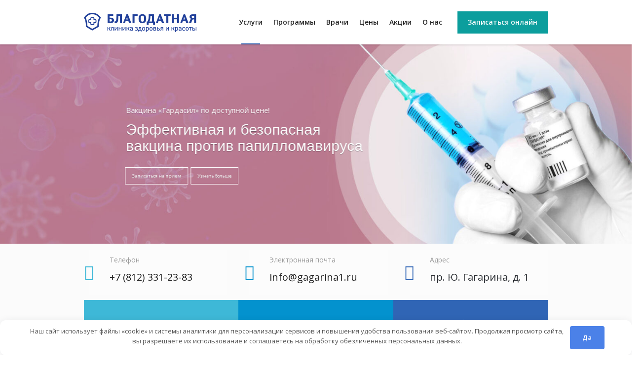

--- FILE ---
content_type: text/html; charset=UTF-8
request_url: https://clinica-blagodat.ru/
body_size: 35501
content:
<!DOCTYPE html>
<html lang="ru-RU" class="cmsmasters_html">
<head>
<meta charset="UTF-8" />
<meta name="viewport" content="width=device-width, initial-scale=1, maximum-scale=1" />
<meta name="format-detection" content="telephone=no" />
<link rel="profile" href="//gmpg.org/xfn/11" />
<link rel="pingback" href="https://clinica-blagodat.ru/xmlrpc.php" />
<meta name='robots' content='index, follow, max-image-preview:large, max-snippet:-1, max-video-preview:-1' />

	<title>Клиника Благодатная - Многопрофильный медицинский центр в СПб</title>
	<meta name="description" content="Медицинский центр широкого профиля в Московском районе СПб. Консультации опытных врачей. Диагностика, лечение болезней. Медицинские услуги для взрослых и детей. Оказываем медпомощь в клинике с 2005 года." />
	<link rel="canonical" href="https://clinica-blagodat.ru/" />
	<meta property="og:locale" content="ru_RU" />
	<meta property="og:type" content="website" />
	<meta property="og:title" content="Главная" />
	<meta property="og:description" content="Медицинский центр широкого профиля в Московском районе СПб. Консультации опытных врачей. Диагностика, лечение болезней. Медицинские услуги для взрослых и детей. Оказываем медпомощь в клинике с 2005 года." />
	<meta property="og:url" content="https://clinica-blagodat.ru/" />
	<meta property="og:site_name" content="Клиника Благодатная" />
	<meta property="article:modified_time" content="2025-12-26T08:41:23+00:00" />
	<meta name="twitter:card" content="summary_large_image" />


<style id='wp-img-auto-sizes-contain-inline-css' type='text/css'>
img:is([sizes=auto i],[sizes^="auto," i]){contain-intrinsic-size:3000px 1500px}
/*# sourceURL=wp-img-auto-sizes-contain-inline-css */
</style>
<link rel='stylesheet' id='layerslider-css' href='https://clinica-blagodat.ru/wp-content/plugins/LayerSlider/assets/static/layerslider/css/layerslider.css' type='text/css' media='all' />
<style id='wp-block-library-inline-css' type='text/css'>
:root{--wp-block-synced-color:#7a00df;--wp-block-synced-color--rgb:122,0,223;--wp-bound-block-color:var(--wp-block-synced-color);--wp-editor-canvas-background:#ddd;--wp-admin-theme-color:#007cba;--wp-admin-theme-color--rgb:0,124,186;--wp-admin-theme-color-darker-10:#006ba1;--wp-admin-theme-color-darker-10--rgb:0,107,160.5;--wp-admin-theme-color-darker-20:#005a87;--wp-admin-theme-color-darker-20--rgb:0,90,135;--wp-admin-border-width-focus:2px}@media (min-resolution:192dpi){:root{--wp-admin-border-width-focus:1.5px}}.wp-element-button{cursor:pointer}:root .has-very-light-gray-background-color{background-color:#eee}:root .has-very-dark-gray-background-color{background-color:#313131}:root .has-very-light-gray-color{color:#eee}:root .has-very-dark-gray-color{color:#313131}:root .has-vivid-green-cyan-to-vivid-cyan-blue-gradient-background{background:linear-gradient(135deg,#00d084,#0693e3)}:root .has-purple-crush-gradient-background{background:linear-gradient(135deg,#34e2e4,#4721fb 50%,#ab1dfe)}:root .has-hazy-dawn-gradient-background{background:linear-gradient(135deg,#faaca8,#dad0ec)}:root .has-subdued-olive-gradient-background{background:linear-gradient(135deg,#fafae1,#67a671)}:root .has-atomic-cream-gradient-background{background:linear-gradient(135deg,#fdd79a,#004a59)}:root .has-nightshade-gradient-background{background:linear-gradient(135deg,#330968,#31cdcf)}:root .has-midnight-gradient-background{background:linear-gradient(135deg,#020381,#2874fc)}:root{--wp--preset--font-size--normal:16px;--wp--preset--font-size--huge:42px}.has-regular-font-size{font-size:1em}.has-larger-font-size{font-size:2.625em}.has-normal-font-size{font-size:var(--wp--preset--font-size--normal)}.has-huge-font-size{font-size:var(--wp--preset--font-size--huge)}.has-text-align-center{text-align:center}.has-text-align-left{text-align:left}.has-text-align-right{text-align:right}.has-fit-text{white-space:nowrap!important}#end-resizable-editor-section{display:none}.aligncenter{clear:both}.items-justified-left{justify-content:flex-start}.items-justified-center{justify-content:center}.items-justified-right{justify-content:flex-end}.items-justified-space-between{justify-content:space-between}.screen-reader-text{border:0;clip-path:inset(50%);height:1px;margin:-1px;overflow:hidden;padding:0;position:absolute;width:1px;word-wrap:normal!important}.screen-reader-text:focus{background-color:#ddd;clip-path:none;color:#444;display:block;font-size:1em;height:auto;left:5px;line-height:normal;padding:15px 23px 14px;text-decoration:none;top:5px;width:auto;z-index:100000}html :where(.has-border-color){border-style:solid}html :where([style*=border-top-color]){border-top-style:solid}html :where([style*=border-right-color]){border-right-style:solid}html :where([style*=border-bottom-color]){border-bottom-style:solid}html :where([style*=border-left-color]){border-left-style:solid}html :where([style*=border-width]){border-style:solid}html :where([style*=border-top-width]){border-top-style:solid}html :where([style*=border-right-width]){border-right-style:solid}html :where([style*=border-bottom-width]){border-bottom-style:solid}html :where([style*=border-left-width]){border-left-style:solid}html :where(img[class*=wp-image-]){height:auto;max-width:100%}:where(figure){margin:0 0 1em}html :where(.is-position-sticky){--wp-admin--admin-bar--position-offset:var(--wp-admin--admin-bar--height,0px)}@media screen and (max-width:600px){html :where(.is-position-sticky){--wp-admin--admin-bar--position-offset:0px}}

/*# sourceURL=wp-block-library-inline-css */
</style><style id='global-styles-inline-css' type='text/css'>
:root{--wp--preset--aspect-ratio--square: 1;--wp--preset--aspect-ratio--4-3: 4/3;--wp--preset--aspect-ratio--3-4: 3/4;--wp--preset--aspect-ratio--3-2: 3/2;--wp--preset--aspect-ratio--2-3: 2/3;--wp--preset--aspect-ratio--16-9: 16/9;--wp--preset--aspect-ratio--9-16: 9/16;--wp--preset--color--black: #000000;--wp--preset--color--cyan-bluish-gray: #abb8c3;--wp--preset--color--white: #ffffff;--wp--preset--color--pale-pink: #f78da7;--wp--preset--color--vivid-red: #cf2e2e;--wp--preset--color--luminous-vivid-orange: #ff6900;--wp--preset--color--luminous-vivid-amber: #fcb900;--wp--preset--color--light-green-cyan: #7bdcb5;--wp--preset--color--vivid-green-cyan: #00d084;--wp--preset--color--pale-cyan-blue: #8ed1fc;--wp--preset--color--vivid-cyan-blue: #0693e3;--wp--preset--color--vivid-purple: #9b51e0;--wp--preset--color--color-1: #000000;--wp--preset--color--color-2: #ffffff;--wp--preset--color--color-3: #787878;--wp--preset--color--color-4: #3065b5;--wp--preset--color--color-5: #999999;--wp--preset--color--color-6: #222222;--wp--preset--color--color-7: #e0e0e0;--wp--preset--color--color-8: #3eb8d7;--wp--preset--gradient--vivid-cyan-blue-to-vivid-purple: linear-gradient(135deg,rgb(6,147,227) 0%,rgb(155,81,224) 100%);--wp--preset--gradient--light-green-cyan-to-vivid-green-cyan: linear-gradient(135deg,rgb(122,220,180) 0%,rgb(0,208,130) 100%);--wp--preset--gradient--luminous-vivid-amber-to-luminous-vivid-orange: linear-gradient(135deg,rgb(252,185,0) 0%,rgb(255,105,0) 100%);--wp--preset--gradient--luminous-vivid-orange-to-vivid-red: linear-gradient(135deg,rgb(255,105,0) 0%,rgb(207,46,46) 100%);--wp--preset--gradient--very-light-gray-to-cyan-bluish-gray: linear-gradient(135deg,rgb(238,238,238) 0%,rgb(169,184,195) 100%);--wp--preset--gradient--cool-to-warm-spectrum: linear-gradient(135deg,rgb(74,234,220) 0%,rgb(151,120,209) 20%,rgb(207,42,186) 40%,rgb(238,44,130) 60%,rgb(251,105,98) 80%,rgb(254,248,76) 100%);--wp--preset--gradient--blush-light-purple: linear-gradient(135deg,rgb(255,206,236) 0%,rgb(152,150,240) 100%);--wp--preset--gradient--blush-bordeaux: linear-gradient(135deg,rgb(254,205,165) 0%,rgb(254,45,45) 50%,rgb(107,0,62) 100%);--wp--preset--gradient--luminous-dusk: linear-gradient(135deg,rgb(255,203,112) 0%,rgb(199,81,192) 50%,rgb(65,88,208) 100%);--wp--preset--gradient--pale-ocean: linear-gradient(135deg,rgb(255,245,203) 0%,rgb(182,227,212) 50%,rgb(51,167,181) 100%);--wp--preset--gradient--electric-grass: linear-gradient(135deg,rgb(202,248,128) 0%,rgb(113,206,126) 100%);--wp--preset--gradient--midnight: linear-gradient(135deg,rgb(2,3,129) 0%,rgb(40,116,252) 100%);--wp--preset--font-size--small: 13px;--wp--preset--font-size--medium: 20px;--wp--preset--font-size--large: 36px;--wp--preset--font-size--x-large: 42px;--wp--preset--spacing--20: 0.44rem;--wp--preset--spacing--30: 0.67rem;--wp--preset--spacing--40: 1rem;--wp--preset--spacing--50: 1.5rem;--wp--preset--spacing--60: 2.25rem;--wp--preset--spacing--70: 3.38rem;--wp--preset--spacing--80: 5.06rem;--wp--preset--shadow--natural: 6px 6px 9px rgba(0, 0, 0, 0.2);--wp--preset--shadow--deep: 12px 12px 50px rgba(0, 0, 0, 0.4);--wp--preset--shadow--sharp: 6px 6px 0px rgba(0, 0, 0, 0.2);--wp--preset--shadow--outlined: 6px 6px 0px -3px rgb(255, 255, 255), 6px 6px rgb(0, 0, 0);--wp--preset--shadow--crisp: 6px 6px 0px rgb(0, 0, 0);}:where(.is-layout-flex){gap: 0.5em;}:where(.is-layout-grid){gap: 0.5em;}body .is-layout-flex{display: flex;}.is-layout-flex{flex-wrap: wrap;align-items: center;}.is-layout-flex > :is(*, div){margin: 0;}body .is-layout-grid{display: grid;}.is-layout-grid > :is(*, div){margin: 0;}:where(.wp-block-columns.is-layout-flex){gap: 2em;}:where(.wp-block-columns.is-layout-grid){gap: 2em;}:where(.wp-block-post-template.is-layout-flex){gap: 1.25em;}:where(.wp-block-post-template.is-layout-grid){gap: 1.25em;}.has-black-color{color: var(--wp--preset--color--black) !important;}.has-cyan-bluish-gray-color{color: var(--wp--preset--color--cyan-bluish-gray) !important;}.has-white-color{color: var(--wp--preset--color--white) !important;}.has-pale-pink-color{color: var(--wp--preset--color--pale-pink) !important;}.has-vivid-red-color{color: var(--wp--preset--color--vivid-red) !important;}.has-luminous-vivid-orange-color{color: var(--wp--preset--color--luminous-vivid-orange) !important;}.has-luminous-vivid-amber-color{color: var(--wp--preset--color--luminous-vivid-amber) !important;}.has-light-green-cyan-color{color: var(--wp--preset--color--light-green-cyan) !important;}.has-vivid-green-cyan-color{color: var(--wp--preset--color--vivid-green-cyan) !important;}.has-pale-cyan-blue-color{color: var(--wp--preset--color--pale-cyan-blue) !important;}.has-vivid-cyan-blue-color{color: var(--wp--preset--color--vivid-cyan-blue) !important;}.has-vivid-purple-color{color: var(--wp--preset--color--vivid-purple) !important;}.has-black-background-color{background-color: var(--wp--preset--color--black) !important;}.has-cyan-bluish-gray-background-color{background-color: var(--wp--preset--color--cyan-bluish-gray) !important;}.has-white-background-color{background-color: var(--wp--preset--color--white) !important;}.has-pale-pink-background-color{background-color: var(--wp--preset--color--pale-pink) !important;}.has-vivid-red-background-color{background-color: var(--wp--preset--color--vivid-red) !important;}.has-luminous-vivid-orange-background-color{background-color: var(--wp--preset--color--luminous-vivid-orange) !important;}.has-luminous-vivid-amber-background-color{background-color: var(--wp--preset--color--luminous-vivid-amber) !important;}.has-light-green-cyan-background-color{background-color: var(--wp--preset--color--light-green-cyan) !important;}.has-vivid-green-cyan-background-color{background-color: var(--wp--preset--color--vivid-green-cyan) !important;}.has-pale-cyan-blue-background-color{background-color: var(--wp--preset--color--pale-cyan-blue) !important;}.has-vivid-cyan-blue-background-color{background-color: var(--wp--preset--color--vivid-cyan-blue) !important;}.has-vivid-purple-background-color{background-color: var(--wp--preset--color--vivid-purple) !important;}.has-black-border-color{border-color: var(--wp--preset--color--black) !important;}.has-cyan-bluish-gray-border-color{border-color: var(--wp--preset--color--cyan-bluish-gray) !important;}.has-white-border-color{border-color: var(--wp--preset--color--white) !important;}.has-pale-pink-border-color{border-color: var(--wp--preset--color--pale-pink) !important;}.has-vivid-red-border-color{border-color: var(--wp--preset--color--vivid-red) !important;}.has-luminous-vivid-orange-border-color{border-color: var(--wp--preset--color--luminous-vivid-orange) !important;}.has-luminous-vivid-amber-border-color{border-color: var(--wp--preset--color--luminous-vivid-amber) !important;}.has-light-green-cyan-border-color{border-color: var(--wp--preset--color--light-green-cyan) !important;}.has-vivid-green-cyan-border-color{border-color: var(--wp--preset--color--vivid-green-cyan) !important;}.has-pale-cyan-blue-border-color{border-color: var(--wp--preset--color--pale-cyan-blue) !important;}.has-vivid-cyan-blue-border-color{border-color: var(--wp--preset--color--vivid-cyan-blue) !important;}.has-vivid-purple-border-color{border-color: var(--wp--preset--color--vivid-purple) !important;}.has-vivid-cyan-blue-to-vivid-purple-gradient-background{background: var(--wp--preset--gradient--vivid-cyan-blue-to-vivid-purple) !important;}.has-light-green-cyan-to-vivid-green-cyan-gradient-background{background: var(--wp--preset--gradient--light-green-cyan-to-vivid-green-cyan) !important;}.has-luminous-vivid-amber-to-luminous-vivid-orange-gradient-background{background: var(--wp--preset--gradient--luminous-vivid-amber-to-luminous-vivid-orange) !important;}.has-luminous-vivid-orange-to-vivid-red-gradient-background{background: var(--wp--preset--gradient--luminous-vivid-orange-to-vivid-red) !important;}.has-very-light-gray-to-cyan-bluish-gray-gradient-background{background: var(--wp--preset--gradient--very-light-gray-to-cyan-bluish-gray) !important;}.has-cool-to-warm-spectrum-gradient-background{background: var(--wp--preset--gradient--cool-to-warm-spectrum) !important;}.has-blush-light-purple-gradient-background{background: var(--wp--preset--gradient--blush-light-purple) !important;}.has-blush-bordeaux-gradient-background{background: var(--wp--preset--gradient--blush-bordeaux) !important;}.has-luminous-dusk-gradient-background{background: var(--wp--preset--gradient--luminous-dusk) !important;}.has-pale-ocean-gradient-background{background: var(--wp--preset--gradient--pale-ocean) !important;}.has-electric-grass-gradient-background{background: var(--wp--preset--gradient--electric-grass) !important;}.has-midnight-gradient-background{background: var(--wp--preset--gradient--midnight) !important;}.has-small-font-size{font-size: var(--wp--preset--font-size--small) !important;}.has-medium-font-size{font-size: var(--wp--preset--font-size--medium) !important;}.has-large-font-size{font-size: var(--wp--preset--font-size--large) !important;}.has-x-large-font-size{font-size: var(--wp--preset--font-size--x-large) !important;}
/*# sourceURL=global-styles-inline-css */
</style>

<style id='classic-theme-styles-inline-css' type='text/css'>
/*! This file is auto-generated */
.wp-block-button__link{color:#fff;background-color:#32373c;border-radius:9999px;box-shadow:none;text-decoration:none;padding:calc(.667em + 2px) calc(1.333em + 2px);font-size:1.125em}.wp-block-file__button{background:#32373c;color:#fff;text-decoration:none}
/*# sourceURL=/wp-includes/css/classic-themes.min.css */
</style>
<link rel='stylesheet' id='contact-form-7-css' href='https://clinica-blagodat.ru/wp-content/plugins/contact-form-7/includes/css/styles.css' type='text/css' media='all' />
<link rel='stylesheet' id='timetable_gtip2_style-css' href='https://clinica-blagodat.ru/wp-content/plugins/timetable/style/jquery.qtip.css' type='text/css' media='all' />
<link rel='stylesheet' id='timetable_font_lato-css' href='//fonts.googleapis.com/css?family=Lato%3A400%2C700' type='text/css' media='all' />
<link rel='stylesheet' id='medical-clinic-theme-style-css' href='https://clinica-blagodat.ru/wp-content/themes/medical-clinic/style.css' type='text/css' media='screen, print' />
<link rel='stylesheet' id='medical-clinic-style-css' href='https://clinica-blagodat.ru/wp-content/themes/medical-clinic/theme-framework/theme-style/css/style.css' type='text/css' media='screen, print' />
<style id='medical-clinic-style-inline-css' type='text/css'>

	.header_mid .header_mid_inner .logo_wrap {
		width : 228px;
	}

	.header_mid_inner .logo img.logo_retina {
		width : 228px;
	}


		.headline_aligner, 
		.cmsmasters_breadcrumbs_aligner {
			min-height:300px;
		}
		

		
		#page .cmsmasters_social_icon_color.cmsmasters_social_icon_1 {
			color:#ffffff;
		}
		
		
		#page .cmsmasters_social_icon_color.cmsmasters_social_icon_1:hover {
			color:#3065b5;
		}
		
		#page .cmsmasters_social_icon_color.cmsmasters_social_icon_2 {
			color:#ffffff;
		}
		
		
		#page .cmsmasters_social_icon_color.cmsmasters_social_icon_2:hover {
			color:#3065b5;
		}
		
		#page .cmsmasters_social_icon_color.cmsmasters_social_icon_3 {
			color:#ffffff;
		}
		
		
		#page .cmsmasters_social_icon_color.cmsmasters_social_icon_3:hover {
			color:#3065b5;
		}
		
		#page .cmsmasters_social_icon_color.cmsmasters_social_icon_4 {
			color:#ffffff;
		}
		
		
		#page .cmsmasters_social_icon_color.cmsmasters_social_icon_4:hover {
			color:#3065b5;
		}
		
		#page .cmsmasters_social_icon_color.cmsmasters_social_icon_5 {
			color:#ffffff;
		}
		
		
		#page .cmsmasters_social_icon_color.cmsmasters_social_icon_5:hover {
			color:#3065b5;
		}

	.header_top {
		height : 36px;
	}
	
	.header_mid {
		height : 90px;
	}
	
	.header_bot {
		height : 58px;
	}
	
	#page.cmsmasters_heading_after_header #middle, 
	#page.cmsmasters_heading_under_header #middle .headline .headline_outer {
		padding-top : 90px;
	}
	
	#page.cmsmasters_heading_after_header.enable_header_top #middle, 
	#page.cmsmasters_heading_under_header.enable_header_top #middle .headline .headline_outer {
		padding-top : 126px;
	}
	
	#page.cmsmasters_heading_after_header.enable_header_bottom #middle, 
	#page.cmsmasters_heading_under_header.enable_header_bottom #middle .headline .headline_outer {
		padding-top : 148px;
	}
	
	#page.cmsmasters_heading_after_header.enable_header_top.enable_header_bottom #middle, 
	#page.cmsmasters_heading_under_header.enable_header_top.enable_header_bottom #middle .headline .headline_outer {
		padding-top : 184px;
	}
	
	
	
	@media only screen and (max-width: 1024px) {
		.header_top,
		.header_mid,
		.header_bot {
			height : auto;
		}
		
		.header_mid .header_mid_inner > div {
			height : 90px;
		}
		
		.header_bot .header_bot_inner > div {
			height : 58px;
		}
		
		#page.cmsmasters_heading_after_header #middle, 
		#page.cmsmasters_heading_under_header #middle .headline .headline_outer, 
		#page.cmsmasters_heading_after_header.enable_header_top #middle, 
		#page.cmsmasters_heading_under_header.enable_header_top #middle .headline .headline_outer, 
		#page.cmsmasters_heading_after_header.enable_header_bottom #middle, 
		#page.cmsmasters_heading_under_header.enable_header_bottom #middle .headline .headline_outer, 
		#page.cmsmasters_heading_after_header.enable_header_top.enable_header_bottom #middle, 
		#page.cmsmasters_heading_under_header.enable_header_top.enable_header_bottom #middle .headline .headline_outer {
			padding-top : 0 !important;
		}
	}
	
	@media only screen and (max-width: 540px) {
		.header_mid .header_mid_inner > div, 
		.header_bot .header_bot_inner > div {
			height:auto;
		}
	}
@media (max-width:620px){
  .ls-slider-custom {;height:205px!important; margin-bottom: 125px!important;}
  .ls-slider-custom .ls-z{height:100%!important; }
  .ls-slider-custom  .ls-slide-transition-wrapper, .ls-slider-custom  .ls-slide-transition-wrapper *{height:100%!important; }
  .ls-slider-custom  .ls-slide-transition-wrapper img, .ls-slider-custom  .ls-bg{height: auto !important;width:185% !important;position: absolute;right: 0px;top:-20%;}
  .ls-slider-custom .ls-bg-outer{height:100%!important;}
  .ls-slider-custom .ls-layers{overflow: visible!important;}
  .ls-slider-custom .ls-inner-wrapper{left: 0 !important; top: 0 !important; width: 100%!important;height:100%!important; margin: 0!important; position: relative;    opacity: 1 !important;}
  .ls-slider-custom  .ls-layer{background: white;}
  .ls-slider-custom h1.ls-text-layer{font-size:22px !important;line-height:1.1!important;margin:225px 0 0 -20px !important;color:rgb(48, 101, 181) !important;padding:0 30px 0 30px !important; text-shadow: none !important;}
  .ls-slider-custom p.ls-text-layer{font-size: 12px !important; white-space: initial!important; margin:275px 0 0 -20px!important;color:rgb(120, 120, 120) !important;padding: 0 30px 20px 30px !important;text-shadow: none !important;}

  .ls-slider-custom .hide-mob{display: none!important;}
  .ls-slider-custom .ls-bottom-nav-wrapper{display: block!important;}
  .ls-slider-custom .ls-wrapper > a.ls-layer-link{height: 170%!important;}
	/*fixed bottom a article*/
	.sidebar, .widget{position: static}
	ul > li{position: static}
	.footer.cmsmasters_color_scheme_footer.cmsmasters_footer_small{position: relative;z-index: 0}
	.fixed-bottom{position: fixed;  bottom: 0;  width: 100% !important;  left: 0;  padding: 0;  margin: 0;}
	.fixed-bottom .cmsmasters_button{width: 100%}
}
html .cmsmasters_color_scheme_footer .cmsmasters_button.cmsmasters_but_bg_hover{border: none}
html .cmsmasters_color_scheme_footer .cmsmasters_button.cmsmasters_but_bg_hover:hover{ background-color:#036E75 !important;}
.wp_blagodat_custom--pad_empty p, .wp_blagodat_custom--pad_empty iframe{padding:0; margin:0}
.animation_icon-disable .cmsmasters_icon_list_icon {transition:none !important;transform:none !important; opacity:1!important}
.custom-ul_li-left-pad li:before{left:-15px; bottom:auto; font-size:5px}
#page .cmsmasters_make_an_appointment .wpcf7-submit {
  background-color: rgba(255,255,255,.0);
  border-color: rgba(255,255,255,.3);
}
#page .cmsmasters_make_an_appointment .wpcf7-mail-sent-ok {
  border:1px solid rgba(255, 255, 255, 0.5);
  padding:10px;
  margin:30px 0 0;
  color:#ffffff;
}
#page .cmsmasters_make_an_appointment input:focus {
  border-color:#ffffff;
}
#page .cmsmasters_make_an_appointment input,
#page .cmsmasters_make_an_appointment select {
  color:#ffffff;
  background-color: rgba(255,255,255,.2);
  border-color: rgba(255,255,255,.5);
}
#page .cmsmasters_make_an_appointment  input::-webkit-input-placeholder {
  color:#ffffff;
}
#page .cmsmasters_make_an_appointment  input:-moz-placeholder {
  color:#ffffff;
}
#page .cmsmasters_make_an_appointment  .wpcf7-submit:hover {
  color:#3065b5;
  background-color:#ffffff;
  border:1px solid #ffffff;
}
#page .cmsmasters_homepage_departments a:hover {
  color:#ffffff;
}
.cmsmasters_homepage_info {
  border-bottom:1px solid #e3e3e3;
}
.cmsmasters_homepage_info h6 {
  color:#9a9a9a;
}
.cmsmasters_homepage_featured_blocks {
  margin-top:-80px;
}
.widget_wysija > .widget {
  padding:0;
}
.widget_wysija .wysija-paragraph {
  width: 390px;
  max-width: 100%;
  float: left;
}
#page .widget_wysija .wysija-paragraph input {
  padding:0 22px !important;
  color: #ffffff;
  background-color: rgba(255,255,255,.2);
  border-color: rgba(255,255,255,.5);
}
.widget_wysija .wysija-submit {
  margin:0 -1px !important;
  border:0px;
  line-height:44px;
  color:#0392ce;
  width:170px;
  max-width:100%;
}
.widget_wysija .wysija-submit:hover {
  color:#0392ce;
  background-color: rgba(255,255,255,.9);
}
.cmsmasters_widget_departments {
  clear:both;
}
.cmsmasters_widget_departments .align-right {
  float:right;
  width:50%;
  text-align:right;
}
.cmsmasters_widget_departments span[class^="cmsmasters-icon-"]:before,
.cmsmasters_widget_departments span[class*=" cmsmasters-icon-"]:before {
  margin:0 10px 0 0;
}
.cmsmasters_homepage_fb_opening .cmsmasters_homepage_fb_opening_item,
.cmsmasters_widget_departments li,
.cmsmasters_homepage_sidebar_lists li {
  display:block;
  padding:12px 0;
  overflow:hidden;
  border-bottom:1px solid rgba(255,255,255,.2);
}
.cmsmasters_homepage_sidebar_lists li {
  padding:9px 0;
  border-bottom:1px solid rgba(255,255,255,.07);
}
.cmsmasters_widget_departments.cmsmasters_dep_list  li {
  padding:9px 0;
}
.cmsmasters_homepage_fb_opening .cmsmasters_homepage_fb_opening_item .align-right {
  float:right;
  width:50%;
  text-align:right;
}
aside.widget_wysija {
  padding:20px 0 0px;
}
.widget_wysija .widgettitle {
  display:none;
}
.cmsmasters_homepage_subscribe_sidebar input::-webkit-input-placeholder {
  color:#ffffff;
}
.cmsmasters_homepage_subscribe_sidebar input:-moz-placeholder {
  color:#ffffff;
}

/* Adaptive */
@media only screen and (max-width: 1440px) and (min-width: 950px) {
  .cmsmasters_widget_departments .align-right {
    display:block;
    float:none;
    width:100%;
    text-align:left;
  }
}
@media only screen and (max-width: 1024px) and (min-width: 768px) {
  .cmsmasters_homepage_ours_doctors .three_fourth,
  .cmsmasters_homepage_ours_doctors .one_fourth {
    width:96.6%;
  }
}
.icon-color-blue::before{color:#3065b5}
.cmsmasters_tabs .cmsmasters_tabs_list_item a{white-space:nowrap}
.bvi-shortcode a.bvi-open{color:#fff}
@media (min-width: 768px) {
  .clearfy-cookie-container{display:flex}
  .clearfy-cookie-accept{width: 100px;  margin: 0 150px 0 auto;}
}
@media (max-width: 767px) {
  .clearfy-cookie-container{display:flex;align-items:center}
  
}
@media (min-width: 1025px){
  nav > div > ul li:hover > div.menu-item-mega-container{column-count: 3; display: block;}
  nav > div > ul div.menu-item-mega-container > ul{display: block;width: auto}
  nav > div > ul div.menu-item-mega-container > ul > li{display: block}
  nav > div > ul li.menu-item-mega-fullwidth.menu-item-mega-cols-three > div.menu-item-mega-container > ul > li{width: 100%}
}
@media (max-width: 767px) {

}
/*# sourceURL=medical-clinic-style-inline-css */
</style>
<link rel='stylesheet' id='medical-clinic-adaptive-css' href='https://clinica-blagodat.ru/wp-content/themes/medical-clinic/theme-framework/theme-style/css/adaptive.css' type='text/css' media='screen, print' />
<link rel='stylesheet' id='medical-clinic-retina-css' href='https://clinica-blagodat.ru/wp-content/themes/medical-clinic/theme-framework/theme-style/css/retina.css' type='text/css' media='screen' />
<style id='medical-clinic-retina-inline-css' type='text/css'>
#cmsmasters_row_09c8631611 .cmsmasters_row_outer_parent { 
	padding-top: 0px; 
} 

#cmsmasters_row_09c8631611 .cmsmasters_row_outer_parent { 
	padding-bottom: 0px; 
} 

#cmsmasters_row_09c8631611 .cmsmasters_row_inner.cmsmasters_row_fullwidth { 
	padding-left:0%; 
} 
#cmsmasters_row_09c8631611 .cmsmasters_row_inner.cmsmasters_row_fullwidth { 
	padding-right:0%; 
} 

#cmsmasters_row_485947a309 { 
	background-color:#fbfbfb;
} 

#cmsmasters_row_485947a309 .cmsmasters_row_outer_parent { 
	padding-top: 13px; 
} 

#cmsmasters_row_485947a309 .cmsmasters_row_outer_parent { 
	padding-bottom: 90px; 
} 



#cmsmasters_icon_box_63e709e1db { 
	border-width:0px; 
} 

#cmsmasters_icon_box_63e709e1db:before, 
#cmsmasters_icon_box_63e709e1db .icon_box_heading:before { 
	font-size:32px; 
	line-height:22px; 
	width:22px; 
	height:22px; 
	border-width:0px; 
	-webkit-border-radius:50%; 
	border-radius:50%; 
	color:#3eb8d7;
	background-color:rgba(255,255,255,0);
} 

#cmsmasters_icon_box_63e709e1db.cmsmasters_icon_box_left, 
#cmsmasters_icon_box_63e709e1db.cmsmasters_icon_box_left_top { 
	padding-left:41px; 
	margin-left:11px; 
	} 

#cmsmasters_icon_box_63e709e1db.cmsmasters_icon_box_left:before, 
#cmsmasters_icon_box_63e709e1db.cmsmasters_icon_box_left_top:before { 
	left:-11px; 
	} 

#cmsmasters_icon_box_63e709e1db.cmsmasters_icon_box_left:before { 
	margin-top:-11px; 
	} 



#cmsmasters_heading_a3ebdb6a1d { 
	text-align:left; 
	margin-top:-10px; 
	margin-bottom:0px; 
} 

#cmsmasters_heading_a3ebdb6a1d .cmsmasters_heading { 
	text-align:left; 
} 

#cmsmasters_heading_a3ebdb6a1d .cmsmasters_heading, #cmsmasters_heading_a3ebdb6a1d .cmsmasters_heading a { 
	font-family:'Open Sans'; 
	font-size:20px; 
	font-weight:normal; 
	font-style:normal; 
} 

#cmsmasters_heading_a3ebdb6a1d .cmsmasters_heading a:hover { 
} 

#cmsmasters_heading_a3ebdb6a1d .cmsmasters_heading_divider { 
} 




#cmsmasters_icon_box_f783ae7771 { 
	border-width:0px; 
} 

#cmsmasters_icon_box_f783ae7771:before, 
#cmsmasters_icon_box_f783ae7771 .icon_box_heading:before { 
	font-size:32px; 
	line-height:22px; 
	width:22px; 
	height:22px; 
	border-width:0px; 
	-webkit-border-radius:50%; 
	border-radius:50%; 
	color:#0392ce;
	background-color:rgba(255,255,255,0);
} 

#cmsmasters_icon_box_f783ae7771.cmsmasters_icon_box_left, 
#cmsmasters_icon_box_f783ae7771.cmsmasters_icon_box_left_top { 
	padding-left:41px; 
	margin-left:11px; 
	} 

#cmsmasters_icon_box_f783ae7771.cmsmasters_icon_box_left:before, 
#cmsmasters_icon_box_f783ae7771.cmsmasters_icon_box_left_top:before { 
	left:-11px; 
	} 

#cmsmasters_icon_box_f783ae7771.cmsmasters_icon_box_left:before { 
	margin-top:-11px; 
	} 



#cmsmasters_heading_a12112d032 { 
	text-align:left; 
	margin-top:-10px; 
	margin-bottom:0px; 
} 

#cmsmasters_heading_a12112d032 .cmsmasters_heading { 
	text-align:left; 
} 

#cmsmasters_heading_a12112d032 .cmsmasters_heading, #cmsmasters_heading_a12112d032 .cmsmasters_heading a { 
	font-family:'Open Sans'; 
	font-size:20px; 
	font-weight:normal; 
	font-style:normal; 
} 

#cmsmasters_heading_a12112d032 .cmsmasters_heading a:hover { 
} 

#cmsmasters_heading_a12112d032 .cmsmasters_heading_divider { 
} 




#cmsmasters_icon_box_954b516873 { 
	border-width:0px; 
} 

#cmsmasters_icon_box_954b516873:before, 
#cmsmasters_icon_box_954b516873 .icon_box_heading:before { 
	font-size:32px; 
	line-height:22px; 
	width:22px; 
	height:22px; 
	border-width:0px; 
	-webkit-border-radius:50%; 
	border-radius:50%; 
	color:#3065b5;
	background-color:rgba(255,255,255,0);
} 

#cmsmasters_icon_box_954b516873.cmsmasters_icon_box_left, 
#cmsmasters_icon_box_954b516873.cmsmasters_icon_box_left_top { 
	padding-left:41px; 
	margin-left:11px; 
	} 

#cmsmasters_icon_box_954b516873.cmsmasters_icon_box_left:before, 
#cmsmasters_icon_box_954b516873.cmsmasters_icon_box_left_top:before { 
	left:-11px; 
	} 

#cmsmasters_icon_box_954b516873.cmsmasters_icon_box_left:before { 
	margin-top:-11px; 
	} 



#cmsmasters_heading_3b00a372d6 { 
	text-align:left; 
	margin-top:-10px; 
	margin-bottom:0px; 
} 

#cmsmasters_heading_3b00a372d6 .cmsmasters_heading { 
	text-align:left; 
} 

#cmsmasters_heading_3b00a372d6 .cmsmasters_heading, #cmsmasters_heading_3b00a372d6 .cmsmasters_heading a { 
	font-family:'Open Sans'; 
	font-size:20px; 
	font-weight:normal; 
	font-style:normal; 
} 

#cmsmasters_heading_3b00a372d6 .cmsmasters_heading a:hover { 
} 

#cmsmasters_heading_3b00a372d6 .cmsmasters_heading_divider { 
} 


#cmsmasters_row_a4562a9d19 .cmsmasters_row_outer_parent { 
	padding-top: 0px; 
} 

#cmsmasters_row_a4562a9d19 .cmsmasters_row_outer_parent { 
	padding-bottom: 0px; 
} 



#cmsmasters_fb_d1d82c10f4 { 
	padding-top:0px; 
	padding-bottom:0px; 
	background-color:#3eb8d7;
} 

#cmsmasters_fb_d1d82c10f4 .featured_block_inner { 
	width: 100%; 
	padding: 40px 40px 40px 40px ; 
	text-align: left; 
	margin:0 auto; 
} 

#cmsmasters_fb_d1d82c10f4 .featured_block_text { 
	text-align: left; 
} 



#cmsmasters_divider_876025ffb8 { 
	border-bottom-width:0px; 
	border-bottom-style:solid; 
	margin-top:13px; 
	margin-bottom:0px; 
} 

#cmsmasters_divider_14d61f848c { 
	border-bottom-width:0px; 
	border-bottom-style:solid; 
	margin-top:10px; 
	margin-bottom:0px; 
} 

#cmsmasters_button_c1ff276b73 { 
	float:left; 
	text-align:left; 
	
} 

#cmsmasters_button_c1ff276b73 .cmsmasters_button:before { 
	margin-right:.5em; 
	margin-left:0; 
	vertical-align:baseline; 
} 

#cmsmasters_button_c1ff276b73 .cmsmasters_button { 
	font-weight:normal; 
	font-style:normal; 
	border-style:solid; 
	background-color:rgba(255,255,255,0);
	color:#ffffff;
	border-color:rgba(255,255,255,0.5);
} 
#cmsmasters_button_c1ff276b73 .cmsmasters_button:hover { 
	background-color:#ffffff;
	color:#3eb8d7;
	border-color:#ffffff;
} 



#cmsmasters_fb_64ee6796ac { 
	padding-top:0px; 
	padding-bottom:0px; 
	background-color:#0392ce;
} 

#cmsmasters_fb_64ee6796ac .featured_block_inner { 
	width: 100%; 
	padding: 40px 40px 40px 40px ; 
	text-align: left; 
	margin:0 auto; 
} 

#cmsmasters_fb_64ee6796ac .featured_block_text { 
	text-align: left; 
} 



#cmsmasters_divider_1477cd0d1e { 
	border-bottom-width:0px; 
	border-bottom-style:solid; 
	margin-top:13px; 
	margin-bottom:0px; 
} 

#cmsmasters_divider_a7cdfacf35 { 
	border-bottom-width:0px; 
	border-bottom-style:solid; 
	margin-top:10px; 
	margin-bottom:0px; 
} 


#cmsmasters_fb_09261f1d36 { 
	padding-top:0px; 
	padding-bottom:0px; 
	background-color:#3065b5;
} 

#cmsmasters_fb_09261f1d36 .featured_block_inner { 
	width: 100%; 
	padding: 40px 40px 40px 40px ; 
	text-align: left; 
	margin:0 auto; 
} 

#cmsmasters_fb_09261f1d36 .featured_block_text { 
	text-align: left; 
} 


#cmsmasters_row_a64b914a5c .cmsmasters_row_outer_parent { 
	padding-top: 50px; 
} 

#cmsmasters_row_a64b914a5c .cmsmasters_row_outer_parent { 
	padding-bottom: 50px; 
} 



#cmsmasters_icon_13ab831e1b { 
	display:block; 
	text-align:center; } 

#cmsmasters_icon_13ab831e1b .cmsmasters_simple_icon { 
	border-width:0px; 
	width:90px; 
	height:90px; 
	font-size:50px; 
	line-height:90px; 
	text-align:center; 
	-webkit-border-radius:50%; 
	border-radius:50%; 
	color:#0392ce;} 
#cmsmasters_icon_13ab831e1b a:hover .cmsmasters_simple_icon {} 
#cmsmasters_icon_13ab831e1b .cmsmasters_simple_icon_title { 
	color:#0392ce;} 
#cmsmasters_icon_13ab831e1b a:hover .cmsmasters_simple_icon_title {} 


#cmsmasters_heading_d24af18d74 { 
	text-align:center; 
	margin-top:0px; 
	margin-bottom:20px; 
} 

#cmsmasters_heading_d24af18d74 .cmsmasters_heading { 
	text-align:center; 
} 

#cmsmasters_heading_d24af18d74 .cmsmasters_heading, #cmsmasters_heading_d24af18d74 .cmsmasters_heading a { 
	font-size:22px; 
	font-weight:normal; 
	font-style:normal; 
} 

#cmsmasters_heading_d24af18d74 .cmsmasters_heading a:hover { 
} 

#cmsmasters_heading_d24af18d74 .cmsmasters_heading_divider { 
} 




#cmsmasters_icon_9ee5aeea99 { 
	display:block; 
	text-align:center; } 

#cmsmasters_icon_9ee5aeea99 .cmsmasters_simple_icon { 
	border-width:0px; 
	width:90px; 
	height:90px; 
	font-size:43px; 
	line-height:90px; 
	text-align:center; 
	-webkit-border-radius:50%; 
	border-radius:50%; 
	color:#0392ce;} 
#cmsmasters_icon_9ee5aeea99 a:hover .cmsmasters_simple_icon {} 
#cmsmasters_icon_9ee5aeea99 .cmsmasters_simple_icon_title { 
	color:#0392ce;} 
#cmsmasters_icon_9ee5aeea99 a:hover .cmsmasters_simple_icon_title {} 


#cmsmasters_heading_c2b17025af { 
	text-align:center; 
	margin-top:0px; 
	margin-bottom:20px; 
} 

#cmsmasters_heading_c2b17025af .cmsmasters_heading { 
	text-align:center; 
} 

#cmsmasters_heading_c2b17025af .cmsmasters_heading, #cmsmasters_heading_c2b17025af .cmsmasters_heading a { 
	font-size:22px; 
	font-weight:normal; 
	font-style:normal; 
} 

#cmsmasters_heading_c2b17025af .cmsmasters_heading a:hover { 
} 

#cmsmasters_heading_c2b17025af .cmsmasters_heading_divider { 
} 




#cmsmasters_icon_60b5a0095b { 
	display:block; 
	text-align:center; } 

#cmsmasters_icon_60b5a0095b .cmsmasters_simple_icon { 
	border-width:0px; 
	width:90px; 
	height:90px; 
	font-size:50px; 
	line-height:90px; 
	text-align:center; 
	-webkit-border-radius:50%; 
	border-radius:50%; 
	color:#0392ce;} 
#cmsmasters_icon_60b5a0095b a:hover .cmsmasters_simple_icon {} 
#cmsmasters_icon_60b5a0095b .cmsmasters_simple_icon_title { 
	color:#0392ce;} 
#cmsmasters_icon_60b5a0095b a:hover .cmsmasters_simple_icon_title {} 


#cmsmasters_heading_27ec7f5174 { 
	text-align:center; 
	margin-top:0px; 
	margin-bottom:20px; 
} 

#cmsmasters_heading_27ec7f5174 .cmsmasters_heading { 
	text-align:center; 
} 

#cmsmasters_heading_27ec7f5174 .cmsmasters_heading, #cmsmasters_heading_27ec7f5174 .cmsmasters_heading a { 
	font-size:22px; 
	font-weight:normal; 
	font-style:normal; 
} 

#cmsmasters_heading_27ec7f5174 .cmsmasters_heading a:hover { 
} 

#cmsmasters_heading_27ec7f5174 .cmsmasters_heading_divider { 
} 




#cmsmasters_icon_d7eb1c141f { 
	display:block; 
	text-align:center; } 

#cmsmasters_icon_d7eb1c141f .cmsmasters_simple_icon { 
	border-width:0px; 
	width:90px; 
	height:90px; 
	font-size:50px; 
	line-height:90px; 
	text-align:center; 
	-webkit-border-radius:50%; 
	border-radius:50%; 
	color:#0392ce;} 
#cmsmasters_icon_d7eb1c141f a:hover .cmsmasters_simple_icon {} 
#cmsmasters_icon_d7eb1c141f .cmsmasters_simple_icon_title { 
	color:#0392ce;} 
#cmsmasters_icon_d7eb1c141f a:hover .cmsmasters_simple_icon_title {} 


#cmsmasters_heading_c5fa1fc156 { 
	text-align:center; 
	margin-top:0px; 
	margin-bottom:20px; 
} 

#cmsmasters_heading_c5fa1fc156 .cmsmasters_heading { 
	text-align:center; 
} 

#cmsmasters_heading_c5fa1fc156 .cmsmasters_heading, #cmsmasters_heading_c5fa1fc156 .cmsmasters_heading a { 
	font-size:22px; 
	font-weight:normal; 
	font-style:normal; 
} 

#cmsmasters_heading_c5fa1fc156 .cmsmasters_heading a:hover { 
} 

#cmsmasters_heading_c5fa1fc156 .cmsmasters_heading_divider { 
} 


#cmsmasters_row_7d2a5216bc .cmsmasters_row_outer_parent { 
	padding-top: 0px; 
} 

#cmsmasters_row_7d2a5216bc .cmsmasters_row_outer_parent { 
	padding-bottom: 0px; 
} 

#cmsmasters_row_7d2a5216bc .cmsmasters_row_inner.cmsmasters_row_fullwidth { 
	padding-left:0%; 
} 
#cmsmasters_row_7d2a5216bc .cmsmasters_row_inner.cmsmasters_row_fullwidth { 
	padding-right:0%; 
} 


#cmsmasters_divider_16f8cd1837 { 
	border-bottom-width:1px; 
	border-bottom-style:solid; 
	margin-top:0px; 
	margin-bottom:0px; 
} 
#cmsmasters_row_0be16a3672 { 
	background-color:#fcfcfc;
} 

#cmsmasters_row_0be16a3672 .cmsmasters_row_outer_parent { 
	padding-top: 50px; 
} 

#cmsmasters_row_0be16a3672 .cmsmasters_row_outer_parent { 
	padding-bottom: 30px; 
} 



#cmsmasters_heading_29bfb7c7a9 { 
	text-align:left; 
	margin-top:0px; 
	margin-bottom:30px; 
} 

#cmsmasters_heading_29bfb7c7a9 .cmsmasters_heading { 
	text-align:left; 
} 

#cmsmasters_heading_29bfb7c7a9 .cmsmasters_heading, #cmsmasters_heading_29bfb7c7a9 .cmsmasters_heading a { 
	font-size:24px; 
	font-weight:normal; 
	font-style:normal; 
	color:#232323;
} 

#cmsmasters_heading_29bfb7c7a9 .cmsmasters_heading a:hover { 
} 

#cmsmasters_heading_29bfb7c7a9 .cmsmasters_heading_divider { 
} 


#cmsmasters_row_517e8fdea9 .cmsmasters_row_outer_parent { 
	padding-top: 0px; 
} 

#cmsmasters_row_517e8fdea9 .cmsmasters_row_outer_parent { 
	padding-bottom: 0px; 
} 

#cmsmasters_row_517e8fdea9 .cmsmasters_row_inner.cmsmasters_row_fullwidth { 
	padding-left:0%; 
} 
#cmsmasters_row_517e8fdea9 .cmsmasters_row_inner.cmsmasters_row_fullwidth { 
	padding-right:0%; 
} 


#cmsmasters_divider_352ecba961 { 
	border-bottom-width:1px; 
	border-bottom-style:solid; 
	margin-top:0px; 
	margin-bottom:0px; 
} 
#cmsmasters_row_b931f9f2b6 { 
	background-color:#ffffff;
} 

#cmsmasters_row_b931f9f2b6 .cmsmasters_row_outer_parent { 
	padding-top: 70px; 
} 

#cmsmasters_row_b931f9f2b6 .cmsmasters_row_outer_parent { 
	padding-bottom: 70px; 
} 



#cmsmasters_fb_515a123b3c { 
	padding-top:0px; 
	padding-bottom:0px; 
	background-color:#3065b5;
} 

#cmsmasters_fb_515a123b3c .featured_block_inner { 
	width: 100%; 
	padding: 35px 35px 35px 35px ; 
	text-align: left; 
	margin:0 auto; 
} 

#cmsmasters_fb_515a123b3c .featured_block_text { 
	text-align: left; 
} 



#cmsmasters_heading_84c74b6aca { 
	text-align:left; 
	margin-top:0px; 
	margin-bottom:20px; 
} 

#cmsmasters_heading_84c74b6aca .cmsmasters_heading { 
	text-align:left; 
} 

#cmsmasters_heading_84c74b6aca .cmsmasters_heading, #cmsmasters_heading_84c74b6aca .cmsmasters_heading a { 
	font-size:24px; 
	font-weight:normal; 
	font-style:normal; 
	color:#ffffff;
} 

#cmsmasters_heading_84c74b6aca .cmsmasters_heading a:hover { 
} 

#cmsmasters_heading_84c74b6aca .cmsmasters_heading_divider { 
} 



#cmsmasters_heading_521277c983 { 
	text-align:left; 
	margin-top:0px; 
	margin-bottom:0px; 
} 

#cmsmasters_heading_521277c983 .cmsmasters_heading { 
	text-align:left; 
} 

#cmsmasters_heading_521277c983 .cmsmasters_heading, #cmsmasters_heading_521277c983 .cmsmasters_heading a { 
	font-size:15px; 
	line-height:32px; 
	font-weight:normal; 
	font-style:normal; 
	color:#b5cbed;
} 

#cmsmasters_heading_521277c983 .cmsmasters_heading a:hover { 
} 

#cmsmasters_heading_521277c983 .cmsmasters_heading_divider { 
} 



#cmsmasters_heading_134fd01914 { 
	text-align:left; 
	margin-top:0px; 
	margin-bottom:0px; 
} 

#cmsmasters_heading_134fd01914 .cmsmasters_heading { 
	text-align:left; 
} 

#cmsmasters_heading_134fd01914 .cmsmasters_heading, #cmsmasters_heading_134fd01914 .cmsmasters_heading a { 
	font-size:15px; 
	line-height:32px; 
	font-weight:normal; 
	font-style:normal; 
	color:#b5cbed;
} 

#cmsmasters_heading_134fd01914 .cmsmasters_heading a:hover { 
} 

#cmsmasters_heading_134fd01914 .cmsmasters_heading_divider { 
} 



#cmsmasters_heading_105bac6d45 { 
	text-align:left; 
	margin-top:0px; 
	margin-bottom:0px; 
} 

#cmsmasters_heading_105bac6d45 .cmsmasters_heading { 
	text-align:left; 
} 

#cmsmasters_heading_105bac6d45 .cmsmasters_heading, #cmsmasters_heading_105bac6d45 .cmsmasters_heading a { 
	font-size:15px; 
	line-height:32px; 
	font-weight:normal; 
	font-style:normal; 
	color:#b5cbed;
} 

#cmsmasters_heading_105bac6d45 .cmsmasters_heading a:hover { 
} 

#cmsmasters_heading_105bac6d45 .cmsmasters_heading_divider { 
} 



#cmsmasters_heading_a2b4ecb55c { 
	text-align:left; 
	margin-top:0px; 
	margin-bottom:0px; 
} 

#cmsmasters_heading_a2b4ecb55c .cmsmasters_heading { 
	text-align:left; 
} 

#cmsmasters_heading_a2b4ecb55c .cmsmasters_heading, #cmsmasters_heading_a2b4ecb55c .cmsmasters_heading a { 
	font-size:15px; 
	line-height:32px; 
	font-weight:normal; 
	font-style:normal; 
	color:#b5cbed;
} 

#cmsmasters_heading_a2b4ecb55c .cmsmasters_heading a:hover { 
} 

#cmsmasters_heading_a2b4ecb55c .cmsmasters_heading_divider { 
} 




#cmsmasters_heading_c236233880 { 
	text-align:left; 
	margin-top:0px; 
	margin-bottom:-35px; 
} 

#cmsmasters_heading_c236233880 .cmsmasters_heading { 
	text-align:left; 
} 

#cmsmasters_heading_c236233880 .cmsmasters_heading, #cmsmasters_heading_c236233880 .cmsmasters_heading a { 
	font-size:24px; 
	font-weight:normal; 
	font-style:normal; 
	color:#232323;
} 

#cmsmasters_heading_c236233880 .cmsmasters_heading a:hover { 
} 

#cmsmasters_heading_c236233880 .cmsmasters_heading_divider { 
} 


#cmsmasters_row_f33c68e0ad { 
	background-image: url(https://clinica-blagodat.ru/wp-content/uploads/glavvrach_fon45.jpg); 
	background-position: center center; 
	background-repeat: no-repeat; 
	background-attachment: fixed; 
	background-size: cover; 
	position: static; 
} 

#cmsmasters_row_f33c68e0ad .cmsmasters_row_outer_parent { 
	padding-top: 50px; 
} 

#cmsmasters_row_f33c68e0ad .cmsmasters_row_outer_parent { 
	padding-bottom: 60px; 
} 



#cmsmasters_heading_b143e3ed43 { 
	text-align:center; 
	margin-top:0px; 
	margin-bottom:50px; 
} 

#cmsmasters_heading_b143e3ed43 .cmsmasters_heading { 
	text-align:center; 
} 

#cmsmasters_heading_b143e3ed43 .cmsmasters_heading, #cmsmasters_heading_b143e3ed43 .cmsmasters_heading a { 
	font-size:24px; 
	font-weight:normal; 
	font-style:normal; 
	color:#000000;
} 

#cmsmasters_heading_b143e3ed43 .cmsmasters_heading a:hover { 
} 

#cmsmasters_heading_b143e3ed43 .cmsmasters_heading_divider { 
} 



#cmsmasters_column_8b862b1b66 { 
	background-image: url(); 
	background-position: top center; 
	background-repeat: no-repeat; 
	background-attachment: scroll; 
	background-size: cover; 
} 

#cmsmasters_row_0716ffb5ab { 
	background-color:#0392ce;
} 

#cmsmasters_row_0716ffb5ab .cmsmasters_row_outer_parent { 
	padding-top: 35px; 
} 

#cmsmasters_row_0716ffb5ab .cmsmasters_row_outer_parent { 
	padding-bottom: 20px; 
} 



#cmsmasters_counters_e739570df0 .cmsmasters_counter.counter_has_icon .cmsmasters_counter_inner, 
#cmsmasters_counters_e739570df0 .cmsmasters_counter.counter_has_icon .cmsmasters_counter_inner, #cmsmasters_counters_e739570df0 .cmsmasters_counter.counter_has_image .cmsmasters_counter_inner { 
	padding-top:80px; 
} 

#cmsmasters_counters_e739570df0.counters_type_vertical .cmsmasters_counter .cmsmasters_counter_inner:before { 
	margin-left:-30px; 
} 

#cmsmasters_counters_e739570df0.counters_type_horizontal .cmsmasters_counter .cmsmasters_counter_inner .cmsmasters_counter_counter_wrap { 
	line-height:25px; 
} 

#cmsmasters_counters_e739570df0 .cmsmasters_counter .cmsmasters_counter_inner:before { 
	font-size:30px; 
	line-height:60px; 
	width:60px; 
	height:60px; 
	border-width:0px; 
	-webkit-border-radius:50%; 
	border-radius:50%; 
} 


#cmsmasters_counter_jg00qfljzm .cmsmasters_counter_inner:before { 
} 

#cmsmasters_counter_jg00qfljzm .cmsmasters_counter_counter_wrap { 
	color:#ffffff;
} 

#cmsmasters_counter_pxpu5109jp .cmsmasters_counter_inner:before { 
} 

#cmsmasters_counter_pxpu5109jp .cmsmasters_counter_counter_wrap { 
	color:#ffffff;
} 

#cmsmasters_counter_75uy1u2auc .cmsmasters_counter_inner:before { 
} 

#cmsmasters_counter_75uy1u2auc .cmsmasters_counter_counter_wrap { 
	color:#ffffff;
} 

#cmsmasters_counter_36w97mjwtt .cmsmasters_counter_inner:before { 
} 

#cmsmasters_counter_36w97mjwtt .cmsmasters_counter_counter_wrap { 
	color:#ffffff;
} 

#cmsmasters_counter_b1im88r4hk .cmsmasters_counter_inner:before { 
} 

#cmsmasters_counter_b1im88r4hk .cmsmasters_counter_counter_wrap { 
	color:#ffffff;
} 
#cmsmasters_row_879ae816c1 { 
	background-color:#ffffff;
} 

#cmsmasters_row_879ae816c1 .cmsmasters_row_outer_parent { 
	padding-top: 60px; 
} 

#cmsmasters_row_879ae816c1 .cmsmasters_row_outer_parent { 
	padding-bottom: 70px; 
} 



#cmsmasters_heading_49ca4de9f4 { 
	text-align:left; 
	margin-top:0px; 
	margin-bottom:40px; 
} 

#cmsmasters_heading_49ca4de9f4 .cmsmasters_heading { 
	text-align:left; 
} 

#cmsmasters_heading_49ca4de9f4 .cmsmasters_heading, #cmsmasters_heading_49ca4de9f4 .cmsmasters_heading a { 
	font-size:24px; 
	font-weight:normal; 
	font-style:normal; 
	color:#232323;
} 

#cmsmasters_heading_49ca4de9f4 .cmsmasters_heading a:hover { 
} 

#cmsmasters_heading_49ca4de9f4 .cmsmasters_heading_divider { 
} 



#cmsmasters_button_jl3ds1x5ll { 
	
	text-align:center; 
	
} 

#cmsmasters_button_jl3ds1x5ll .cmsmasters_button:before { 
	margin-right:.5em; 
	margin-left:0; 
	vertical-align:baseline; 
} 

#cmsmasters_button_jl3ds1x5ll .cmsmasters_button { 
	background-color:#0c9e9d;
	color:#ffffff;
	border-color:#0c9e9d;
} 
#cmsmasters_button_jl3ds1x5ll .cmsmasters_button:hover { 
	background-color:#036e75;
	color:#ffffff;
} 



#cmsmasters_heading_5a351b7185 { 
	text-align:left; 
	margin-top:0px; 
	margin-bottom:40px; 
} 

#cmsmasters_heading_5a351b7185 .cmsmasters_heading { 
	text-align:left; 
} 

#cmsmasters_heading_5a351b7185 .cmsmasters_heading, #cmsmasters_heading_5a351b7185 .cmsmasters_heading a { 
	font-size:24px; 
	font-weight:normal; 
	font-style:normal; 
	color:#232323;
} 

#cmsmasters_heading_5a351b7185 .cmsmasters_heading a:hover { 
} 

#cmsmasters_heading_5a351b7185 .cmsmasters_heading_divider { 
} 



#cmsmasters_divider_5006e4a05b { 
	border-bottom-width:0px; 
	border-bottom-style:solid; 
	margin-top:0px; 
	margin-bottom:20px; 
} 

#cmsmasters_divider_v84k02u8ns { 
	border-bottom-width:0px; 
	border-bottom-style:solid; 
	margin-top:0px; 
	margin-bottom:20px; 
} 
#cmsmasters_row_05679f9ee5 { 
	background-color:#3eb8d7;
} 

#cmsmasters_row_05679f9ee5 .cmsmasters_row_outer_parent { 
	padding-top: 25px; 
} 

#cmsmasters_row_05679f9ee5 .cmsmasters_row_outer_parent { 
	padding-bottom: 25px; 
} 



#cmsmasters_heading_a839d19faa { 
	text-align:left; 
	margin-top:5px; 
	margin-bottom:5px; 
} 

#cmsmasters_heading_a839d19faa .cmsmasters_heading { 
	text-align:left; 
} 

#cmsmasters_heading_a839d19faa .cmsmasters_heading, #cmsmasters_heading_a839d19faa .cmsmasters_heading a { 
	font-size:24px; 
	font-weight:normal; 
	font-style:normal; 
	color:#ffffff;
} 

#cmsmasters_heading_a839d19faa .cmsmasters_heading a:hover { 
} 

#cmsmasters_heading_a839d19faa .cmsmasters_heading_divider { 
} 



#cmsmasters_heading_f9fd2e6dae { 
	text-align:left; 
	margin-top:0px; 
	margin-bottom:0px; 
} 

#cmsmasters_heading_f9fd2e6dae .cmsmasters_heading { 
	text-align:left; 
} 

#cmsmasters_heading_f9fd2e6dae .cmsmasters_heading, #cmsmasters_heading_f9fd2e6dae .cmsmasters_heading a { 
	font-size:16px; 
	font-weight:normal; 
	font-style:normal; 
	color:#ffffff;
} 

#cmsmasters_heading_f9fd2e6dae .cmsmasters_heading a:hover { 
} 

#cmsmasters_heading_f9fd2e6dae .cmsmasters_heading_divider { 
} 



#cmsmasters_column_0e71500690 .cmsmasters_column_inner { 
	padding: 20px 0 0; 
} 

#cmsmasters_row_m3pv2xhs1e .cmsmasters_row_outer_parent { 
	padding-top: 0px; 
} 

#cmsmasters_row_m3pv2xhs1e .cmsmasters_row_outer_parent { 
	padding-bottom: 0px; 
} 

#cmsmasters_row_m3pv2xhs1e .cmsmasters_row_inner.cmsmasters_row_fullwidth { 
	padding-left:0%; 
} 
#cmsmasters_row_m3pv2xhs1e .cmsmasters_row_inner.cmsmasters_row_fullwidth { 
	padding-right:0%; 
} 


/*# sourceURL=medical-clinic-retina-inline-css */
</style>
<link rel='stylesheet' id='medical-clinic-icons-css' href='https://clinica-blagodat.ru/wp-content/themes/medical-clinic/css/fontello.css' type='text/css' media='screen' />
<link rel='stylesheet' id='medical-clinic-icons-custom-css' href='https://clinica-blagodat.ru/wp-content/themes/medical-clinic/theme-vars/theme-style/css/fontello-custom.css' type='text/css' media='screen' />
<link rel='stylesheet' id='animate-css' href='https://clinica-blagodat.ru/wp-content/themes/medical-clinic/css/animate.css' type='text/css' media='screen' />
<link rel='stylesheet' id='ilightbox-css' href='https://clinica-blagodat.ru/wp-content/themes/medical-clinic/css/ilightbox.css' type='text/css' media='screen' />
<link rel='stylesheet' id='ilightbox-skin-dark-css' href='https://clinica-blagodat.ru/wp-content/themes/medical-clinic/css/ilightbox-skins/dark-skin.css' type='text/css' media='screen' />
<link rel='stylesheet' id='medical-clinic-fonts-schemes-css' href='https://clinica-blagodat.ru/wp-content/uploads/cmsmasters_styles/medical-clinic.css' type='text/css' media='screen' />
<link rel='stylesheet' id='google-fonts-css' href='//fonts.googleapis.com/css?family=Open+Sans%3A300%2C300italic%2C400%2C400italic%2C600%2C600italic%2C700%2C700italic' type='text/css' media='all' />
<link rel='stylesheet' id='medical-clinic-gutenberg-frontend-style-css' href='https://clinica-blagodat.ru/wp-content/themes/medical-clinic/gutenberg/cmsmasters-framework/theme-style/css/frontend-style.css' type='text/css' media='screen' />
<link rel='stylesheet' id='medical-clinic-timetable-style-css' href='https://clinica-blagodat.ru/wp-content/themes/medical-clinic/timetable/cmsmasters-framework/theme-style/css/plugin-style.css' type='text/css' media='screen' />
<link rel='stylesheet' id='medical-clinic-timetable-adaptive-css' href='https://clinica-blagodat.ru/wp-content/themes/medical-clinic/timetable/cmsmasters-framework/theme-style/css/plugin-adaptive.css' type='text/css' media='screen' />
<link rel='stylesheet' id='bvi-styles-css' href='https://clinica-blagodat.ru/wp-content/plugins/button-visually-impaired/assets/css/bvi.min.css' type='text/css' media='all' />
<style id='bvi-styles-inline-css' type='text/css'>

			.bvi-widget,
			.bvi-shortcode a,
			.bvi-widget a, 
			.bvi-shortcode {
				color: #ffffff;
				background-color: #036e75;
			}
			.bvi-widget .bvi-svg-eye,
			.bvi-shortcode .bvi-svg-eye {
			    display: inline-block;
                overflow: visible;
                width: 1.125em;
                height: 1em;
                font-size: 2em;
                vertical-align: middle;
			}
			.bvi-widget,
			.bvi-shortcode {
			    -webkit-transition: background-color .2s ease-out;
			    transition: background-color .2s ease-out;
			    cursor: pointer;
			    border-radius: 2px;
			    display: inline-block;
			    padding: 5px 10px;
			    vertical-align: middle;
			    text-decoration: none;
			}
/*# sourceURL=bvi-styles-inline-css */
</style>
<script type="text/javascript" src="https://clinica-blagodat.ru/wp-includes/js/jquery/jquery.min.js" id="jquery-core-js"></script>
<script type="text/javascript" src="https://clinica-blagodat.ru/wp-includes/js/jquery/jquery-migrate.min.js" id="jquery-migrate-js"></script>
<script type="text/javascript" id="layerslider-utils-js-extra">
/* <![CDATA[ */
var LS_Meta = {"v":"7.9.5","fixGSAP":"1"};
//# sourceURL=layerslider-utils-js-extra
/* ]]> */
</script>
<script type="text/javascript" src="https://clinica-blagodat.ru/wp-content/plugins/LayerSlider/assets/static/layerslider/js/layerslider.utils.js" id="layerslider-utils-js"></script>
<script type="text/javascript" src="https://clinica-blagodat.ru/wp-content/plugins/LayerSlider/assets/static/layerslider/js/layerslider.kreaturamedia.jquery.js" id="layerslider-js"></script>
<script type="text/javascript" src="https://clinica-blagodat.ru/wp-content/plugins/LayerSlider/assets/static/layerslider/js/layerslider.transitions.js" id="layerslider-transitions-js"></script>
<script type="text/javascript" src="https://clinica-blagodat.ru/wp-content/themes/medical-clinic/js/debounced-resize.min.js" id="debounced-resize-js"></script>
<script type="text/javascript" src="https://clinica-blagodat.ru/wp-content/themes/medical-clinic/js/modernizr.min.js" id="modernizr-js"></script>
<script type="text/javascript" src="https://clinica-blagodat.ru/wp-content/themes/medical-clinic/js/respond.min.js" id="respond-js"></script>
<script type="text/javascript" src="https://clinica-blagodat.ru/wp-content/themes/medical-clinic/js/jquery.iLightBox.min.js" id="iLightBox-js"></script>
<meta name="generator" content="Powered by LayerSlider 7.9.5 - Build Heros, Sliders, and Popups. Create Animations and Beautiful, Rich Web Content as Easy as Never Before on WordPress." />
<!-- LayerSlider updates and docs at: https://layerslider.com -->
<style>.pseudo-clearfy-link { color: #008acf; cursor: pointer;}.pseudo-clearfy-link:hover { text-decoration: none;}</style><meta name="generator" content="Powered by Slider Revolution 6.6.18 - responsive, Mobile-Friendly Slider Plugin for WordPress with comfortable drag and drop interface." />
<script>function setREVStartSize(e){
			//window.requestAnimationFrame(function() {
				window.RSIW = window.RSIW===undefined ? window.innerWidth : window.RSIW;
				window.RSIH = window.RSIH===undefined ? window.innerHeight : window.RSIH;
				try {
					var pw = document.getElementById(e.c).parentNode.offsetWidth,
						newh;
					pw = pw===0 || isNaN(pw) || (e.l=="fullwidth" || e.layout=="fullwidth") ? window.RSIW : pw;
					e.tabw = e.tabw===undefined ? 0 : parseInt(e.tabw);
					e.thumbw = e.thumbw===undefined ? 0 : parseInt(e.thumbw);
					e.tabh = e.tabh===undefined ? 0 : parseInt(e.tabh);
					e.thumbh = e.thumbh===undefined ? 0 : parseInt(e.thumbh);
					e.tabhide = e.tabhide===undefined ? 0 : parseInt(e.tabhide);
					e.thumbhide = e.thumbhide===undefined ? 0 : parseInt(e.thumbhide);
					e.mh = e.mh===undefined || e.mh=="" || e.mh==="auto" ? 0 : parseInt(e.mh,0);
					if(e.layout==="fullscreen" || e.l==="fullscreen")
						newh = Math.max(e.mh,window.RSIH);
					else{
						e.gw = Array.isArray(e.gw) ? e.gw : [e.gw];
						for (var i in e.rl) if (e.gw[i]===undefined || e.gw[i]===0) e.gw[i] = e.gw[i-1];
						e.gh = e.el===undefined || e.el==="" || (Array.isArray(e.el) && e.el.length==0)? e.gh : e.el;
						e.gh = Array.isArray(e.gh) ? e.gh : [e.gh];
						for (var i in e.rl) if (e.gh[i]===undefined || e.gh[i]===0) e.gh[i] = e.gh[i-1];
											
						var nl = new Array(e.rl.length),
							ix = 0,
							sl;
						e.tabw = e.tabhide>=pw ? 0 : e.tabw;
						e.thumbw = e.thumbhide>=pw ? 0 : e.thumbw;
						e.tabh = e.tabhide>=pw ? 0 : e.tabh;
						e.thumbh = e.thumbhide>=pw ? 0 : e.thumbh;
						for (var i in e.rl) nl[i] = e.rl[i]<window.RSIW ? 0 : e.rl[i];
						sl = nl[0];
						for (var i in nl) if (sl>nl[i] && nl[i]>0) { sl = nl[i]; ix=i;}
						var m = pw>(e.gw[ix]+e.tabw+e.thumbw) ? 1 : (pw-(e.tabw+e.thumbw)) / (e.gw[ix]);
						newh =  (e.gh[ix] * m) + (e.tabh + e.thumbh);
					}
					var el = document.getElementById(e.c);
					if (el!==null && el) el.style.height = newh+"px";
					el = document.getElementById(e.c+"_wrapper");
					if (el!==null && el) {
						el.style.height = newh+"px";
						el.style.display = "block";
					}
				} catch(e){
					console.log("Failure at Presize of Slider:" + e)
				}
			//});
		  };</script>
<style>.clearfy-cookie { position:fixed; left:0; right:0; bottom:0; padding:12px; color:#555555; background:#ffffff; box-shadow:0 3px 20px -5px rgba(41, 44, 56, 0.2); z-index:9999; font-size: 13px; border-radius: 12px; transition: .3s; }.clearfy-cookie--left { left: 20px; bottom: 20px; right: auto; max-width: 400px; margin-right: 20px; }.clearfy-cookie--right { left: auto; bottom: 20px; right: 20px; max-width: 400px; margin-left: 20px; }.clearfy-cookie.clearfy-cookie-hide { transform: translateY(150%) translateZ(0); opacity: 0; }.clearfy-cookie-container { max-width:1170px; margin:0 auto; text-align:center; }.clearfy-cookie-accept { background:#4b81e8; color:#fff; border:0; padding:.2em .8em; margin: 0 0 0 .5em; font-size: 13px; border-radius: 4px; cursor: pointer; }.clearfy-cookie-accept:hover,.clearfy-cookie-accept:focus { opacity: .9; }</style>	<link href="https://clinica-blagodat.ru/wp-content/uploads/logo_clinica_favicon_120x120.svg" rel="icon" type="image/svg+xml" />
<link rel='stylesheet' id='mediaelement-css' href='https://clinica-blagodat.ru/wp-includes/js/mediaelement/mediaelementplayer-legacy.min.css' type='text/css' media='all' />
<link rel='stylesheet' id='wp-mediaelement-css' href='https://clinica-blagodat.ru/wp-includes/js/mediaelement/wp-mediaelement.min.css' type='text/css' media='all' />
<link rel='stylesheet' id='rs-plugin-settings-css' href='https://clinica-blagodat.ru/wp-content/plugins/revslider/public/assets/css/rs6.css' type='text/css' media='all' />
<style id='rs-plugin-settings-inline-css' type='text/css'>
#rs-demo-id {}
/*# sourceURL=rs-plugin-settings-inline-css */
</style>
</head>
<body class="home wp-singular page-template-default page page-id-7366 wp-theme-medical-clinic">


<!-- Start Page -->
<div id="page" class="csstransition chrome_only cmsmasters_liquid fixed_header cmsmasters_heading_after_header hfeed site">

<!-- Start Main -->
<div id="main">

<!-- Start Header -->
<header id="header">
	<div class="header_mid" data-height="90"><div class="header_mid_outer"><div class="header_mid_inner"><div class="logo_wrap"><a href="https://clinica-blagodat.ru/" title="Клиника Благодатная" class="logo">
	<img src="https://clinica-blagodat.ru/wp-content/uploads/logo-new.png" alt="Клиника Благодатная" /><img class="logo_retina" src="https://clinica-blagodat.ru/wp-content/uploads/logo-new-retina.png" alt="Клиника Благодатная" width="228" height="40" /></a>
</div><div class="resp_mid_nav_wrap"><div class="resp_mid_nav_outer"><a class="responsive_nav resp_mid_nav cmsmasters_theme_icon_resp_nav" href="javascript:void(0)"></a></div></div><style>.cust-mid-menu{float:right; display: flex;  align-items: center; height: 100%; margin-left: 20px}
.cust-mid-menu .phone{font-size: 22px; color:#0C9E9D; margin-right: 20px}
.cust-mid-menu .phone:hover{color:#036E75}
.cust-mid-menu .link{background-color: #0c9e9d; color: #ffffff;  border-color: #0c9e9d; height: 45px; display: block; text-align: center}
.cust-mid-menu .link:hover{background-color: #036e75;}
@media(max-width: 1440px){.cust-mid-menu .phone{display: none}}
@media only screen and (max-width: 540px) {
  #header .header_mid .header_mid_inner .logo_wrap {    float: left; margin-top: 2px; margin-bottom: 12px}
  #header .header_mid .header_mid_inner > div:not(.mid_nav_wrap):not(.logo_wrap):not(.social_wrap).resp_mid_nav_wrap{float: right; margin: 0}
  #header .header_mid .header_mid_inner > div:not(.mid_nav_wrap):not(.logo_wrap):not(.social_wrap).cust-mid-menu{width: 100%; margin: 0}
  #header .header_mid .header_mid_inner .mid_nav_wrap{overflow: clip}
  #header .header_mid .mid_nav_wrap nav{margin-top: -17px}
  #header .header_mid .resp_mid_nav_wrap .resp_mid_nav{height: 44px}
}
</style>
<div class="cust-mid-menu">
<a class="phone" href="tel:+78123312383">+7 (812) 331-23-83</a><a href="https://klientiks.ru/app2/blagodat" class="cmsmasters_button cmsmasters_but_clear_styles cmsmasters_but_bg_hover link" target="_blank"><span>Записаться онлайн</span></a></div><!-- Start Navigation --><div class="mid_nav_wrap"><nav><div class="menu-primary-navigation-container"><ul id="navigation" class="mid_nav navigation"><li id="menu-item-15692" class="menu-item menu-item-type-custom menu-item-object-custom menu-item-has-children menu-item-15692 menu-item-mega menu-item-mega-cols-three menu-item-mega-fullwidth menu-item-depth-0"><a href="/uslugi/"><span class="nav_item_wrap"><span class="nav_title">Услуги</span></span></a>
<div class="menu-item-mega-container">
<ul class="sub-menu">
	<li id="menu-item-13758" class="menu-item menu-item-type-post_type menu-item-object-page menu-item-13758 menu-item-depth-1"><a href="https://clinica-blagodat.ru/allergologiya/"><span class="nav_item_wrap"><span class="nav_title">Аллергология</span></span></a>	</li>
	<li id="menu-item-13890" class="menu-item menu-item-type-post_type menu-item-object-page menu-item-13890 menu-item-depth-1"><a href="https://clinica-blagodat.ru/vakcinaciya/"><span class="nav_item_wrap"><span class="nav_title">Вакцинация</span></span></a>	</li>
	<li id="menu-item-15673" class="menu-item menu-item-type-post_type menu-item-object-page menu-item-15673 menu-item-depth-1"><a href="https://clinica-blagodat.ru/geneticheskie-issledovaniya/"><span class="nav_item_wrap"><span class="nav_title">Генетические исследования</span></span></a>	</li>
	</ul>

	<ul class="sub-menu">
	<li id="menu-item-13904" class="menu-item menu-item-type-post_type menu-item-object-page menu-item-13904 menu-item-depth-1"><a href="https://clinica-blagodat.ru/ginekologiya/"><span class="nav_item_wrap"><span class="nav_title">Гинекология</span></span></a>	</li>
	<li id="menu-item-13757" class="menu-item menu-item-type-post_type menu-item-object-page menu-item-13757 menu-item-depth-1"><a href="https://clinica-blagodat.ru/dermatologiya/"><span class="nav_item_wrap"><span class="nav_title">Дерматология</span></span></a>	</li>
	<li id="menu-item-15674" class="menu-item menu-item-type-post_type menu-item-object-page menu-item-15674 menu-item-depth-1"><a href="https://clinica-blagodat.ru/detskaya-ginekologiya/"><span class="nav_item_wrap"><span class="nav_title">Детская гинекология</span></span></a>	</li>
	</ul>

	<ul class="sub-menu">
	<li id="menu-item-17222" class="menu-item menu-item-type-post_type menu-item-object-page menu-item-17222 menu-item-depth-1"><a href="https://clinica-blagodat.ru/detskaya-dermatologiya/"><span class="nav_item_wrap"><span class="nav_title">Детская дерматология</span></span></a>	</li>
	<li id="menu-item-15675" class="menu-item menu-item-type-post_type menu-item-object-page menu-item-15675 menu-item-depth-1"><a href="https://clinica-blagodat.ru/detskaya-nevrologiya/"><span class="nav_item_wrap"><span class="nav_title">Детская неврология</span></span></a>	</li>
	<li id="menu-item-17721" class="menu-item menu-item-type-post_type menu-item-object-page menu-item-17721 menu-item-depth-1"><a href="https://clinica-blagodat.ru/detskaya-ortopediya/"><span class="nav_item_wrap"><span class="nav_title">Детская ортопедия</span></span></a>	</li>
	</ul>

	<ul class="sub-menu">
	<li id="menu-item-17391" class="menu-item menu-item-type-post_type menu-item-object-page menu-item-17391 menu-item-depth-1"><a href="https://clinica-blagodat.ru/detskaya-osteopatiya/"><span class="nav_item_wrap"><span class="nav_title">Детская остеопатия</span></span></a>	</li>
	<li id="menu-item-15676" class="menu-item menu-item-type-post_type menu-item-object-page menu-item-15676 menu-item-depth-1"><a href="https://clinica-blagodat.ru/detskaya-psihiatriya/"><span class="nav_item_wrap"><span class="nav_title">Детская психиатрия</span></span></a>	</li>
	<li id="menu-item-17201" class="menu-item menu-item-type-post_type menu-item-object-page menu-item-17201 menu-item-depth-1"><a href="https://clinica-blagodat.ru/detskaya-flebologiya/"><span class="nav_item_wrap"><span class="nav_title">Детская флебология</span></span></a>	</li>
	</ul>

	<ul class="sub-menu">
	<li id="menu-item-13756" class="menu-item menu-item-type-post_type menu-item-object-page menu-item-13756 menu-item-depth-1"><a href="https://clinica-blagodat.ru/kosmetologiya/"><span class="nav_item_wrap"><span class="nav_title">Косметология</span></span></a>	</li>
	<li id="menu-item-15677" class="menu-item menu-item-type-post_type menu-item-object-page menu-item-15677 menu-item-depth-1"><a href="https://clinica-blagodat.ru/laboratornye-analizy/"><span class="nav_item_wrap"><span class="nav_title">Лабораторные исследования</span></span></a>	</li>
	<li id="menu-item-13773" class="menu-item menu-item-type-post_type menu-item-object-page menu-item-13773 menu-item-depth-1"><a href="https://clinica-blagodat.ru/mammologiya/"><span class="nav_item_wrap"><span class="nav_title">Маммология</span></span></a>	</li>
	</ul>

	<ul class="sub-menu">
	<li id="menu-item-13897" class="menu-item menu-item-type-post_type menu-item-object-page menu-item-13897 menu-item-depth-1"><a href="https://clinica-blagodat.ru/massazh/"><span class="nav_item_wrap"><span class="nav_title">Массаж</span></span></a>	</li>
	<li id="menu-item-15678" class="menu-item menu-item-type-post_type menu-item-object-page menu-item-15678 menu-item-depth-1"><a href="https://clinica-blagodat.ru/medsestrinskie-manipulyacii/"><span class="nav_item_wrap"><span class="nav_title">Медсестринские манипуляции</span></span></a>	</li>
	<li id="menu-item-13910" class="menu-item menu-item-type-post_type menu-item-object-page menu-item-13910 menu-item-depth-1"><a href="https://clinica-blagodat.ru/nevrologiya/"><span class="nav_item_wrap"><span class="nav_title">Неврология</span></span></a>	</li>
	</ul>

	<ul class="sub-menu">
	<li id="menu-item-17723" class="menu-item menu-item-type-post_type menu-item-object-page menu-item-17723 menu-item-depth-1"><a href="https://clinica-blagodat.ru/ortopediya/"><span class="nav_item_wrap"><span class="nav_title">Ортопедия</span></span></a>	</li>
	<li id="menu-item-13917" class="menu-item menu-item-type-post_type menu-item-object-page menu-item-13917 menu-item-depth-1"><a href="https://clinica-blagodat.ru/osteopatiya/"><span class="nav_item_wrap"><span class="nav_title">Остеопатия</span></span></a>	</li>
	<li id="menu-item-13921" class="menu-item menu-item-type-post_type menu-item-object-page menu-item-13921 menu-item-depth-1"><a href="https://clinica-blagodat.ru/otolaringologiya/"><span class="nav_item_wrap"><span class="nav_title">Оториноларингология</span></span></a>	</li>
	</ul>

	<ul class="sub-menu">
	<li id="menu-item-15680" class="menu-item menu-item-type-post_type menu-item-object-page menu-item-15680 menu-item-depth-1"><a href="https://clinica-blagodat.ru/podologiya/"><span class="nav_item_wrap"><span class="nav_title">Подология</span></span></a>	</li>
	<li id="menu-item-16488" class="menu-item menu-item-type-post_type menu-item-object-page menu-item-16488 menu-item-depth-1"><a href="https://clinica-blagodat.ru/pomoshch-na-domu/"><span class="nav_item_wrap"><span class="nav_title">Помощь на дому</span></span></a>	</li>
	<li id="menu-item-13930" class="menu-item menu-item-type-post_type menu-item-object-page menu-item-13930 menu-item-depth-1"><a href="https://clinica-blagodat.ru/proktologiya/"><span class="nav_item_wrap"><span class="nav_title">Проктология</span></span></a>	</li>
	</ul>

	<ul class="sub-menu">
	<li id="menu-item-13934" class="menu-item menu-item-type-post_type menu-item-object-page menu-item-13934 menu-item-depth-1"><a href="https://clinica-blagodat.ru/psihiatriya/"><span class="nav_item_wrap"><span class="nav_title">Психиатрия</span></span></a>	</li>
	<li id="menu-item-13937" class="menu-item menu-item-type-post_type menu-item-object-page menu-item-13937 menu-item-depth-1"><a href="https://clinica-blagodat.ru/psihologiya/"><span class="nav_item_wrap"><span class="nav_title">Психология</span></span></a>	</li>
	<li id="menu-item-13941" class="menu-item menu-item-type-post_type menu-item-object-page menu-item-13941 menu-item-depth-1"><a href="https://clinica-blagodat.ru/pulmonologiya/"><span class="nav_item_wrap"><span class="nav_title">Пульмонология</span></span></a>	</li>
	</ul>

	<ul class="sub-menu">
	<li id="menu-item-17504" class="menu-item menu-item-type-post_type menu-item-object-page menu-item-17504 menu-item-depth-1"><a href="https://clinica-blagodat.ru/seksologiya/"><span class="nav_item_wrap"><span class="nav_title">Сексология</span></span></a>	</li>
	<li id="menu-item-16527" class="menu-item menu-item-type-post_type menu-item-object-page menu-item-16527 menu-item-depth-1"><a href="https://clinica-blagodat.ru/telemedicina/"><span class="nav_item_wrap"><span class="nav_title">Телемедицина</span></span></a>	</li>
	<li id="menu-item-13946" class="menu-item menu-item-type-post_type menu-item-object-page menu-item-13946 menu-item-depth-1"><a href="https://clinica-blagodat.ru/terapiya/"><span class="nav_item_wrap"><span class="nav_title">Терапия</span></span></a>	</li>
	</ul>

	<ul class="sub-menu">
	<li id="menu-item-13771" class="menu-item menu-item-type-post_type menu-item-object-page menu-item-13771 menu-item-depth-1"><a href="https://clinica-blagodat.ru/trihologiya/"><span class="nav_item_wrap"><span class="nav_title">Трихология</span></span></a>	</li>
	<li id="menu-item-13966" class="menu-item menu-item-type-post_type menu-item-object-page menu-item-13966 menu-item-depth-1"><a href="https://clinica-blagodat.ru/uzi/"><span class="nav_item_wrap"><span class="nav_title">УЗИ</span></span></a>	</li>
	<li id="menu-item-17389" class="menu-item menu-item-type-post_type menu-item-object-page menu-item-17389 menu-item-depth-1"><a href="https://clinica-blagodat.ru/uzi-detyam/"><span class="nav_item_wrap"><span class="nav_title">УЗИ детям</span></span></a>	</li>
	</ul>

	<ul class="sub-menu">
	<li id="menu-item-15681" class="menu-item menu-item-type-post_type menu-item-object-page menu-item-15681 menu-item-depth-1"><a href="https://clinica-blagodat.ru/fizioterapiya/"><span class="nav_item_wrap"><span class="nav_title">Физиотерапия</span></span></a>	</li>
	<li id="menu-item-15682" class="menu-item menu-item-type-post_type menu-item-object-page menu-item-15682 menu-item-depth-1"><a href="https://clinica-blagodat.ru/flebologiya/"><span class="nav_item_wrap"><span class="nav_title">Флебология</span></span></a>	</li>
	<li id="menu-item-15683" class="menu-item menu-item-type-post_type menu-item-object-page menu-item-15683 menu-item-depth-1"><a href="https://clinica-blagodat.ru/funkcionalnaya-diagnostika/"><span class="nav_item_wrap"><span class="nav_title">Функциональная диагностика</span></span></a>	</li>
	</ul>

	<ul class="sub-menu">
	<li id="menu-item-13770" class="menu-item menu-item-type-post_type menu-item-object-page menu-item-13770 menu-item-depth-1"><a href="https://clinica-blagodat.ru/hirurgiya/"><span class="nav_item_wrap"><span class="nav_title">Хирургия</span></span></a>	</li>
</ul>
</div>
</li>
<li id="menu-item-16897" class="menu-item menu-item-type-post_type menu-item-object-page menu-item-16897 menu-item-depth-0"><a href="https://clinica-blagodat.ru/programmy/"><span class="nav_item_wrap"><span class="nav_title">Программы</span></span></a></li>
<li id="menu-item-13790" class="menu-item menu-item-type-post_type menu-item-object-page menu-item-13790 menu-item-depth-0"><a href="https://clinica-blagodat.ru/vrachi-otdeleniya/"><span class="nav_item_wrap"><span class="nav_title">Врачи</span></span></a></li>
<li id="menu-item-13814" class="menu-item menu-item-type-post_type menu-item-object-page menu-item-13814 menu-item-depth-0"><a href="https://clinica-blagodat.ru/tseny/"><span class="nav_item_wrap"><span class="nav_title">Цены</span></span></a></li>
<li id="menu-item-13838" class="menu-item menu-item-type-post_type menu-item-object-page menu-item-13838 menu-item-depth-0"><a href="https://clinica-blagodat.ru/aktsii/"><span class="nav_item_wrap"><span class="nav_title">Акции</span></span></a></li>
<li id="menu-item-13762" class="menu-item menu-item-type-post_type menu-item-object-page menu-item-has-children menu-item-13762 menu-item-depth-0"><a href="https://clinica-blagodat.ru/o-nas/"><span class="nav_item_wrap"><span class="nav_title">О нас</span></span></a>
<ul class="sub-menu">
	<li id="menu-item-13791" class="menu-item menu-item-type-post_type menu-item-object-page menu-item-13791 menu-item-depth-1"><a href="https://clinica-blagodat.ru/kontakty/"><span class="nav_item_wrap"><span class="nav_title">Контакты</span></span></a>	</li>
	<li id="menu-item-14721" class="menu-item menu-item-type-post_type menu-item-object-page menu-item-14721 menu-item-depth-1"><a href="https://clinica-blagodat.ru/missiya/"><span class="nav_item_wrap"><span class="nav_title">Миссия</span></span></a>	</li>
	<li id="menu-item-13765" class="menu-item menu-item-type-post_type menu-item-object-page menu-item-13765 menu-item-depth-1"><a href="https://clinica-blagodat.ru/novosti/"><span class="nav_item_wrap"><span class="nav_title">Новости</span></span></a>	</li>
	<li id="menu-item-15919" class="menu-item menu-item-type-post_type menu-item-object-page menu-item-15919 menu-item-depth-1"><a href="https://clinica-blagodat.ru/otzyvy/"><span class="nav_item_wrap"><span class="nav_title">Отзывы</span></span></a>	</li>
	<li id="menu-item-17602" class="menu-item menu-item-type-post_type menu-item-object-page menu-item-17602 menu-item-depth-1"><a href="https://clinica-blagodat.ru/vakansii/"><span class="nav_item_wrap"><span class="nav_title">Вакансии</span></span></a>	</li>
	<li id="menu-item-14642" class="menu-item menu-item-type-post_type menu-item-object-page menu-item-14642 menu-item-depth-1"><a href="https://clinica-blagodat.ru/nalogovyj-vychet/"><span class="nav_item_wrap"><span class="nav_title">Налоговый вычет</span></span></a>	</li>
	<li id="menu-item-15743" class="menu-item menu-item-type-post_type menu-item-object-page menu-item-15743 menu-item-depth-1"><a href="https://clinica-blagodat.ru/pravovye-dokumenty/"><span class="nav_item_wrap"><span class="nav_title">Правовые документы</span></span></a>	</li>
	<li id="menu-item-14639" class="menu-item menu-item-type-post_type menu-item-object-page menu-item-14639 menu-item-depth-1"><a href="https://clinica-blagodat.ru/rekvizity/"><span class="nav_item_wrap"><span class="nav_title">Реквизиты</span></span></a>	</li>
	<li id="menu-item-14698" class="menu-item menu-item-type-post_type menu-item-object-page menu-item-14698 menu-item-depth-1"><a href="https://clinica-blagodat.ru/sout/"><span class="nav_item_wrap"><span class="nav_title">СОУТ</span></span></a>	</li>
</ul>
</li>
<li class="cmsmasters_mov_bar"><span></span></li></ul></div></nav></div><!-- Finish Navigation --></div></div></div></header>
<!-- Finish Header -->


<!-- Start Middle -->
<div id="middle">
<div class="headline cmsmasters_color_scheme_default">
				<div class="headline_outer cmsmasters_headline_disabled">
					<div class="headline_color"></div></div></div><div class="middle_inner">
<div class="content_wrap fullwidth">

<!-- Start Content -->
<div class="middle_content entry"></div></div><div id="cmsmasters_row_09c8631611" class="cmsmasters_row cmsmasters_color_scheme_default cmsmasters_row_top_default cmsmasters_row_bot_default cmsmasters_row_fullwidth">
<div class="cmsmasters_row_outer_parent">
<div class="cmsmasters_row_outer">
<div class="cmsmasters_row_inner cmsmasters_row_fullwidth">
<div class="cmsmasters_row_margin">
<div id="cmsmasters_column_681aa11f42" class="cmsmasters_column one_first asd">
<div class="cmsmasters_column_inner">
<div class="cmsmasters_slider"><script type="text/javascript">jQuery(function() { _initLayerSlider( '#layerslider_1_bn5l5olzerfg', {sliderVersion: '7.9.5', type: 'fullwidth', responsiveUnder: 0, layersContainer: 0, slideTransitionDuration: 10, hideUnder: 320, hideOver: 100000, pauseOnHover: 1, skin: 'v5', sliderFadeInDuration: 350, navPrevNext: false, hoverPrevNext: false, hoverBottomNav: true, showCircleTimer: false, useSrcset: true, skinsPath: 'https://clinica-blagodat.ru/wp-content/plugins/LayerSlider/assets/static/layerslider/skins/', performanceMode: true}); });</script><div id="layerslider_1_bn5l5olzerfg" class="ls-wp-container fitvidsignore ls-slider-custom" style="width:1903px;height:600px;margin:0 auto;margin-bottom: 0px;"><div class="ls-slide" data-ls="duration:3500;"><img fetchpriority="high" decoding="async" width="1903" height="1080" src="https://clinica-blagodat.ru/wp-content/uploads/gardasil-glavnaya-slayder.jpg" class="ls-bg" alt="" srcset="https://clinica-blagodat.ru/wp-content/uploads/gardasil-glavnaya-slayder.jpg 1903w, https://clinica-blagodat.ru/wp-content/uploads/gardasil-glavnaya-slayder-300x170.jpg 300w, https://clinica-blagodat.ru/wp-content/uploads/gardasil-glavnaya-slayder-1024x581.jpg 1024w, https://clinica-blagodat.ru/wp-content/uploads/gardasil-glavnaya-slayder-768x436.jpg 768w, https://clinica-blagodat.ru/wp-content/uploads/gardasil-glavnaya-slayder-1536x872.jpg 1536w, https://clinica-blagodat.ru/wp-content/uploads/gardasil-glavnaya-slayder-580x329.jpg 580w, https://clinica-blagodat.ru/wp-content/uploads/gardasil-glavnaya-slayder-860x488.jpg 860w, https://clinica-blagodat.ru/wp-content/uploads/gardasil-glavnaya-slayder-1160x658.jpg 1160w, https://clinica-blagodat.ru/wp-content/uploads/gardasil-glavnaya-slayder-600x341.jpg 600w" sizes="(max-width: 1903px) 100vw, 1903px" /><img decoding="async" width="1280" height="403" src="https://clinica-blagodat.ru/wp-content/uploads/ls-project-1-slide-2-4.jpg" class="ls-tn" alt="" srcset="https://clinica-blagodat.ru/wp-content/uploads/ls-project-1-slide-2-4.jpg 1280w, https://clinica-blagodat.ru/wp-content/uploads/ls-project-1-slide-2-4-300x94.jpg 300w, https://clinica-blagodat.ru/wp-content/uploads/ls-project-1-slide-2-4-1024x322.jpg 1024w, https://clinica-blagodat.ru/wp-content/uploads/ls-project-1-slide-2-4-768x242.jpg 768w, https://clinica-blagodat.ru/wp-content/uploads/ls-project-1-slide-2-4-580x183.jpg 580w, https://clinica-blagodat.ru/wp-content/uploads/ls-project-1-slide-2-4-860x271.jpg 860w, https://clinica-blagodat.ru/wp-content/uploads/ls-project-1-slide-2-4-1160x365.jpg 1160w, https://clinica-blagodat.ru/wp-content/uploads/ls-project-1-slide-2-4-600x189.jpg 600w" sizes="(max-width: 1280px) 100vw, 1280px" /><p style="text-shadow: 0px 1px 0px rgba(44, 49, 55, 0.3);font-family:open sans;font-size:22px;color:#ffffff;top:182px;left:378px;" class="ls-l ls-text-layer" data-ls="offsetxin:80;offsetxout:-80;durationout:400;parallaxlevel:0;">Вакцина «Гардасил» по доступной цене!</p><h1 style="text-shadow: 0px 1px 0px rgba(44, 49, 55, 0.5);
;font-size:44px;line-height:50px;color:#ffffff;top:232px;left:377px;" class="ls-l ls-text-layer" data-ls="offsetxin:80;offsetxout:-80;durationout:400;parallaxlevel:0;">Эффективная и безопасная <br> вакцина против папилломавируса</h1><a style="" class="ls-l" href="https://klientiks.ru/app2/blagodat?services=%5B1223281%5D" target="_blank" data-ls="offsetxin:80;offsetxout:-80;durationout:400;parallaxlevel:0;"><p style="text-shadow: 0px 1px 0px rgba(44, 49, 55, 0.4);padding-top:15px;padding-right:20px;padding-bottom:15px;padding-left:20px;font-family:open sans;font-size:14px;color:#ffffff;top:370px;left:375px;border-width:1px 1px 1px 1px;border-color:#ffffff;" class=" cmsms_layer_button booklearn hide-mob ls-text-layer">Записаться на прием</p></a><a style="" class="ls-l" href="https://clinica-blagodat.ru/aktsii/gardasil-po-dostupnoy-cene-effektivnaya-i-bezopasnaya-vakcina-protiv-papillomavirusa/" target="_self" data-ls="offsetxin:80;offsetxout:-80;durationout:400;parallaxlevel:0;"><p style="text-shadow: 0px 1px 0px rgba(44, 49, 55, 0.4);padding-top:15px;padding-right:20px;padding-bottom:15px;padding-left:20px;font-family:open sans;font-size:14px;color:#ffffff;top:370px;left:573px;border-width:1px 1px 1px 1px;border-color:#ffffff;" class=" cmsms_layer_button booklearn hide-mob ls-text-layer">Узнать больше</p></a></div><div class="ls-slide" data-ls="duration:3500;"><img decoding="async" width="1903" height="1080" src="https://clinica-blagodat.ru/wp-content/uploads/onkoskrining-dlya-zhenshchin-slayder.jpg" class="ls-bg" alt="" srcset="https://clinica-blagodat.ru/wp-content/uploads/onkoskrining-dlya-zhenshchin-slayder.jpg 1903w, https://clinica-blagodat.ru/wp-content/uploads/onkoskrining-dlya-zhenshchin-slayder-300x170.jpg 300w, https://clinica-blagodat.ru/wp-content/uploads/onkoskrining-dlya-zhenshchin-slayder-1024x581.jpg 1024w, https://clinica-blagodat.ru/wp-content/uploads/onkoskrining-dlya-zhenshchin-slayder-768x436.jpg 768w, https://clinica-blagodat.ru/wp-content/uploads/onkoskrining-dlya-zhenshchin-slayder-1536x872.jpg 1536w, https://clinica-blagodat.ru/wp-content/uploads/onkoskrining-dlya-zhenshchin-slayder-580x329.jpg 580w, https://clinica-blagodat.ru/wp-content/uploads/onkoskrining-dlya-zhenshchin-slayder-860x488.jpg 860w, https://clinica-blagodat.ru/wp-content/uploads/onkoskrining-dlya-zhenshchin-slayder-1160x658.jpg 1160w, https://clinica-blagodat.ru/wp-content/uploads/onkoskrining-dlya-zhenshchin-slayder-600x341.jpg 600w" sizes="(max-width: 1903px) 100vw, 1903px" /><img loading="lazy" decoding="async" width="1280" height="403" src="https://clinica-blagodat.ru/wp-content/uploads/ls-project-1-slide-11.jpg" class="ls-tn" alt="" srcset="https://clinica-blagodat.ru/wp-content/uploads/ls-project-1-slide-11.jpg 1280w, https://clinica-blagodat.ru/wp-content/uploads/ls-project-1-slide-11-300x94.jpg 300w, https://clinica-blagodat.ru/wp-content/uploads/ls-project-1-slide-11-1024x322.jpg 1024w, https://clinica-blagodat.ru/wp-content/uploads/ls-project-1-slide-11-768x242.jpg 768w, https://clinica-blagodat.ru/wp-content/uploads/ls-project-1-slide-11-580x183.jpg 580w, https://clinica-blagodat.ru/wp-content/uploads/ls-project-1-slide-11-860x271.jpg 860w, https://clinica-blagodat.ru/wp-content/uploads/ls-project-1-slide-11-1160x365.jpg 1160w, https://clinica-blagodat.ru/wp-content/uploads/ls-project-1-slide-11-600x189.jpg 600w" sizes="auto, (max-width: 1280px) 100vw, 1280px" /><p style="text-shadow: 0px 1px 0px rgba(44, 49, 55, 0.3);font-family:open sans;font-size:22px;color:#ffffff;top:182px;left:374px;" class="ls-l ls-text-layer" data-ls="offsetxin:80;offsetxout:-80;durationout:400;parallaxlevel:0;">Будь спокойна за свое здоровье!</p><h1 style="text-shadow: 0px 1px 0px rgba(44, 49, 55, 0.5);
;font-size:44px;line-height:50px;color:#ffffff;top:235px;left:372px;" class="ls-l ls-text-layer" data-ls="offsetxin:80;offsetxout:-80;durationout:400;parallaxlevel:0;">Онкоскрининг для женщин <br> со скидкой 20%</h1><a style="" class="ls-l" href="https://klientiks.ru/app2/blagodat?services=%5B626818%5D" target="_blank" data-ls="offsetxin:80;offsetxout:-80;durationout:400;parallaxlevel:0;"><p style="text-shadow: 0px 1px 0px rgba(44, 49, 55, 0.4);padding-top:15px;padding-right:20px;padding-bottom:15px;padding-left:20px;font-family:open sans;font-size:14px;color:#ffffff;top:370px;left:373px;border-width:1px 1px 1px 1px;border-color:#ffffff;" class=" cmsms_layer_button booklearn hide-mob ls-text-layer">Записаться на прием</p></a><a style="" class="ls-l" href="/programmy/onkoskrining-dlya-zhenshchin/" target="_self" data-ls="offsetxin:80;offsetxout:-80;durationout:400;parallaxlevel:0;"><p style="text-shadow: 0px 1px 0px rgba(44, 49, 55, 0.4);padding-top:15px;padding-right:20px;padding-bottom:15px;padding-left:20px;font-family:open sans;font-size:14px;color:#ffffff;top:370px;left:573px;border-width:1px 1px 1px 1px;border-color:#ffffff;" class=" cmsms_layer_button booklearn hide-mob ls-text-layer">Узнать больше</p></a></div><div class="ls-slide" data-ls="duration:3500;"><img loading="lazy" decoding="async" width="1903" height="720" src="https://clinica-blagodat.ru/wp-content/uploads/plazmolifting-lica.jpg" class="ls-bg" alt="Плазмолифтинг лица: 4 процедуры за 14000 руб." srcset="https://clinica-blagodat.ru/wp-content/uploads/plazmolifting-lica.jpg 1903w, https://clinica-blagodat.ru/wp-content/uploads/plazmolifting-lica-300x114.jpg 300w, https://clinica-blagodat.ru/wp-content/uploads/plazmolifting-lica-1024x387.jpg 1024w, https://clinica-blagodat.ru/wp-content/uploads/plazmolifting-lica-768x291.jpg 768w, https://clinica-blagodat.ru/wp-content/uploads/plazmolifting-lica-1536x581.jpg 1536w, https://clinica-blagodat.ru/wp-content/uploads/plazmolifting-lica-580x219.jpg 580w, https://clinica-blagodat.ru/wp-content/uploads/plazmolifting-lica-860x325.jpg 860w, https://clinica-blagodat.ru/wp-content/uploads/plazmolifting-lica-1160x439.jpg 1160w, https://clinica-blagodat.ru/wp-content/uploads/plazmolifting-lica-1320x499.jpg 1320w, https://clinica-blagodat.ru/wp-content/uploads/plazmolifting-lica-600x227.jpg 600w" sizes="auto, (max-width: 1903px) 100vw, 1903px" /><img loading="lazy" decoding="async" width="1280" height="403" src="https://clinica-blagodat.ru/wp-content/uploads/ls-project-1-slide-3.jpg" class="ls-tn" alt="" srcset="https://clinica-blagodat.ru/wp-content/uploads/ls-project-1-slide-3.jpg 1280w, https://clinica-blagodat.ru/wp-content/uploads/ls-project-1-slide-3-300x94.jpg 300w, https://clinica-blagodat.ru/wp-content/uploads/ls-project-1-slide-3-1024x322.jpg 1024w, https://clinica-blagodat.ru/wp-content/uploads/ls-project-1-slide-3-768x242.jpg 768w, https://clinica-blagodat.ru/wp-content/uploads/ls-project-1-slide-3-580x183.jpg 580w, https://clinica-blagodat.ru/wp-content/uploads/ls-project-1-slide-3-860x271.jpg 860w, https://clinica-blagodat.ru/wp-content/uploads/ls-project-1-slide-3-1160x365.jpg 1160w, https://clinica-blagodat.ru/wp-content/uploads/ls-project-1-slide-3-600x189.jpg 600w" sizes="auto, (max-width: 1280px) 100vw, 1280px" /><p style="text-shadow: 0px 1px 0px rgba(44, 49, 55, 0.3);font-family:open sans;font-size:22px;color:#ffffff;top:182px;left:374px;" class="ls-l ls-text-layer" data-ls="offsetxin:80;offsetxout:-80;durationout:400;parallaxlevel:0;">Скидка 20-25% на курс плазмолифтинга</p><h1 style="text-shadow: 0px 1px 0px rgba(44, 49, 55, 0.5);
;font-size:44px;line-height:50px;color:#ffffff;top:232px;left:372px;" class="ls-l ls-text-layer" data-ls="offsetxin:80;offsetxout:-80;durationout:400;parallaxlevel:0;">Плазмолифтинг лица:<br>4 процедуры – 14 000 ₽</h1><a style="" class="ls-l" href="https://klientiks.ru/app2/blagodat?services=%5B466219%5D" target="_blank" data-ls="offsetxin:80;offsetxout:-80;durationout:400;parallaxlevel:0;"><p style="text-shadow: 0px 1px 0px rgba(44, 49, 55, 0.4);padding-top:15px;padding-right:20px;padding-bottom:15px;padding-left:20px;font-family:open sans;font-size:14px;color:#ffffff;top:370px;left:373px;border-width:1px 1px 1px 1px;border-color:#ffffff;" class=" cmsms_layer_button booklearn hide-mob ls-text-layer">Записаться на прием</p></a><a style="" class="ls-l" href="/aktsii/plazmoterapiya-dlya-vyravnivaniya-i-omolozheniya-kozhi-lica-so-skidkoy/" target="_self" data-ls="offsetxin:80;offsetxout:-80;durationout:400;parallaxlevel:0;"><p style="text-shadow: 0px 1px 0px rgba(44, 49, 55, 0.4);padding-top:15px;padding-right:20px;padding-bottom:15px;padding-left:20px;font-family:open sans;font-size:14px;color:#ffffff;top:370px;left:573px;border-width:1px 1px 1px 1px;border-color:#ffffff;" class=" cmsms_layer_button booklearn hide-mob ls-text-layer">Узнать больше</p></a></div><div class="ls-slide" data-ls="duration:3500;"><img loading="lazy" decoding="async" width="1903" height="1080" src="https://clinica-blagodat.ru/wp-content/uploads/uzi-zhenskoe-slayder.jpg" class="ls-bg" alt="" srcset="https://clinica-blagodat.ru/wp-content/uploads/uzi-zhenskoe-slayder.jpg 1903w, https://clinica-blagodat.ru/wp-content/uploads/uzi-zhenskoe-slayder-300x170.jpg 300w, https://clinica-blagodat.ru/wp-content/uploads/uzi-zhenskoe-slayder-1024x581.jpg 1024w, https://clinica-blagodat.ru/wp-content/uploads/uzi-zhenskoe-slayder-768x436.jpg 768w, https://clinica-blagodat.ru/wp-content/uploads/uzi-zhenskoe-slayder-1536x872.jpg 1536w, https://clinica-blagodat.ru/wp-content/uploads/uzi-zhenskoe-slayder-580x329.jpg 580w, https://clinica-blagodat.ru/wp-content/uploads/uzi-zhenskoe-slayder-860x488.jpg 860w, https://clinica-blagodat.ru/wp-content/uploads/uzi-zhenskoe-slayder-1160x658.jpg 1160w, https://clinica-blagodat.ru/wp-content/uploads/uzi-zhenskoe-slayder-600x341.jpg 600w" sizes="auto, (max-width: 1903px) 100vw, 1903px" /><img loading="lazy" decoding="async" width="1280" height="403" src="https://clinica-blagodat.ru/wp-content/uploads/ls-project-1-slide-12.jpg" class="ls-tn" alt="" srcset="https://clinica-blagodat.ru/wp-content/uploads/ls-project-1-slide-12.jpg 1280w, https://clinica-blagodat.ru/wp-content/uploads/ls-project-1-slide-12-300x94.jpg 300w, https://clinica-blagodat.ru/wp-content/uploads/ls-project-1-slide-12-1024x322.jpg 1024w, https://clinica-blagodat.ru/wp-content/uploads/ls-project-1-slide-12-768x242.jpg 768w, https://clinica-blagodat.ru/wp-content/uploads/ls-project-1-slide-12-580x183.jpg 580w, https://clinica-blagodat.ru/wp-content/uploads/ls-project-1-slide-12-860x271.jpg 860w, https://clinica-blagodat.ru/wp-content/uploads/ls-project-1-slide-12-1160x365.jpg 1160w, https://clinica-blagodat.ru/wp-content/uploads/ls-project-1-slide-12-600x189.jpg 600w" sizes="auto, (max-width: 1280px) 100vw, 1280px" /><p style="text-shadow: 0px 1px 0px rgba(44, 49, 55, 0.3);font-family:open sans;font-size:22px;color:#ffffff;top:182px;left:374px;" class="ls-l ls-text-layer" data-ls="offsetxin:80;offsetxout:-80;durationout:400;parallaxlevel:0;">Обследование всего организма за один визит</p><h1 style="text-shadow: 0px 1px 0px rgba(44, 49, 55, 0.5);
;font-size:44px;line-height:50px;color:#ffffff;top:235px;left:372px;" class="ls-l ls-text-layer" data-ls="offsetxin:80;offsetxout:-80;durationout:400;parallaxlevel:0;">Комплексное УЗИ для женщин <br> по специальной цене!</h1><a style="" class="ls-l" href="https://klientiks.ru/app2/blagodat?services=%5B440164%5D" target="_blank" data-ls="offsetxin:80;offsetxout:-80;durationout:400;parallaxlevel:0;"><p style="text-shadow: 0px 1px 0px rgba(44, 49, 55, 0.4);padding-top:15px;padding-right:20px;padding-bottom:15px;padding-left:20px;font-family:open sans;font-size:14px;color:#ffffff;top:370px;left:373px;border-width:1px 1px 1px 1px;border-color:#ffffff;" class=" cmsms_layer_button booklearn hide-mob ls-text-layer">Записаться на прием</p></a><a style="" class="ls-l" href="/programmy/kompleksnoe-uzi-dlya-zhenshchin/" target="_self" data-ls="offsetxin:80;offsetxout:-80;durationout:400;parallaxlevel:0;"><p style="text-shadow: 0px 1px 0px rgba(44, 49, 55, 0.4);padding-top:15px;padding-right:20px;padding-bottom:15px;padding-left:20px;font-family:open sans;font-size:14px;color:#ffffff;top:370px;left:573px;border-width:1px 1px 1px 1px;border-color:#ffffff;" class=" cmsms_layer_button booklearn hide-mob ls-text-layer">Узнать больше</p></a></div><div class="ls-slide" data-ls="duration:3500;"><img loading="lazy" decoding="async" width="1903" height="1080" src="https://clinica-blagodat.ru/wp-content/uploads/glavnaya-seksolog-havanskaya.jpg" class="ls-bg" alt="" srcset="https://clinica-blagodat.ru/wp-content/uploads/glavnaya-seksolog-havanskaya.jpg 1903w, https://clinica-blagodat.ru/wp-content/uploads/glavnaya-seksolog-havanskaya-300x170.jpg 300w, https://clinica-blagodat.ru/wp-content/uploads/glavnaya-seksolog-havanskaya-1024x581.jpg 1024w, https://clinica-blagodat.ru/wp-content/uploads/glavnaya-seksolog-havanskaya-768x436.jpg 768w, https://clinica-blagodat.ru/wp-content/uploads/glavnaya-seksolog-havanskaya-1536x872.jpg 1536w, https://clinica-blagodat.ru/wp-content/uploads/glavnaya-seksolog-havanskaya-580x329.jpg 580w, https://clinica-blagodat.ru/wp-content/uploads/glavnaya-seksolog-havanskaya-860x488.jpg 860w, https://clinica-blagodat.ru/wp-content/uploads/glavnaya-seksolog-havanskaya-1160x658.jpg 1160w" sizes="auto, (max-width: 1903px) 100vw, 1903px" /><img loading="lazy" decoding="async" width="1280" height="403" src="https://clinica-blagodat.ru/wp-content/uploads/ls-project-1-slide-2-7.jpg" class="ls-tn" alt="" srcset="https://clinica-blagodat.ru/wp-content/uploads/ls-project-1-slide-2-7.jpg 1280w, https://clinica-blagodat.ru/wp-content/uploads/ls-project-1-slide-2-7-300x94.jpg 300w, https://clinica-blagodat.ru/wp-content/uploads/ls-project-1-slide-2-7-1024x322.jpg 1024w, https://clinica-blagodat.ru/wp-content/uploads/ls-project-1-slide-2-7-768x242.jpg 768w, https://clinica-blagodat.ru/wp-content/uploads/ls-project-1-slide-2-7-580x183.jpg 580w, https://clinica-blagodat.ru/wp-content/uploads/ls-project-1-slide-2-7-860x271.jpg 860w, https://clinica-blagodat.ru/wp-content/uploads/ls-project-1-slide-2-7-1160x365.jpg 1160w" sizes="auto, (max-width: 1280px) 100vw, 1280px" /><p style="text-shadow: 0px 1px 0px rgba(44, 49, 55, 0.3);font-family:open sans;font-size:22px;color:#ffffff;top:182px;left:374px;" class="ls-l ls-text-layer" data-ls="offsetxin:80;offsetxout:-80;durationout:400;parallaxlevel:0;">Комплексный подход к решению интимных проблем</p><h1 style="text-shadow: 0px 1px 0px rgba(44, 49, 55, 0.5);
;font-size:44px;line-height:50px;color:#ffffff;top:235px;left:372px;" class="ls-l ls-text-layer" data-ls="offsetxin:80;offsetxout:-80;durationout:400;parallaxlevel:0;">Программа гинеколога-сексолога,<br>эндокринолога С. О. Хаванской</h1><a style="" class="ls-l" href="https://klientiks.ru/app2/blagodat?services=%5B2322630%5D" target="_blank" data-ls="offsetxin:80;offsetxout:-80;durationout:400;parallaxlevel:0;"><p style="text-shadow: 0px 1px 0px rgba(44, 49, 55, 0.4);padding-top:15px;padding-right:20px;padding-bottom:15px;padding-left:20px;font-family:open sans;font-size:14px;color:#ffffff;top:370px;left:373px;border-width:1px 1px 1px 1px;border-color:#ffffff;" class=" cmsms_layer_button booklearn hide-mob ls-text-layer">Записаться на прием</p></a><a style="" class="ls-l" href="/programmy/programma-seksologa-s-o-havanskoy/" target="_self" data-ls="offsetxin:80;offsetxout:-80;durationout:400;parallaxlevel:0;"><p style="text-shadow: 0px 1px 0px rgba(44, 49, 55, 0.4);padding-top:15px;padding-right:20px;padding-bottom:15px;padding-left:20px;font-family:open sans;font-size:14px;color:#ffffff;top:370px;left:573px;border-width:1px 1px 1px 1px;border-color:#ffffff;" class=" cmsms_layer_button booklearn hide-mob ls-text-layer">Узнать больше</p></a></div><div class="ls-slide" data-ls="duration:3500;"><img loading="lazy" decoding="async" width="1903" height="1080" src="https://clinica-blagodat.ru/wp-content/uploads/главная_ВоскресеньеДляСебя.jpg" class="ls-bg" alt="" srcset="https://clinica-blagodat.ru/wp-content/uploads/главная_ВоскресеньеДляСебя.jpg 1903w, https://clinica-blagodat.ru/wp-content/uploads/главная_ВоскресеньеДляСебя-300x170.jpg 300w, https://clinica-blagodat.ru/wp-content/uploads/главная_ВоскресеньеДляСебя-1024x581.jpg 1024w, https://clinica-blagodat.ru/wp-content/uploads/главная_ВоскресеньеДляСебя-768x436.jpg 768w, https://clinica-blagodat.ru/wp-content/uploads/главная_ВоскресеньеДляСебя-1536x872.jpg 1536w, https://clinica-blagodat.ru/wp-content/uploads/главная_ВоскресеньеДляСебя-580x329.jpg 580w, https://clinica-blagodat.ru/wp-content/uploads/главная_ВоскресеньеДляСебя-860x488.jpg 860w, https://clinica-blagodat.ru/wp-content/uploads/главная_ВоскресеньеДляСебя-1160x658.jpg 1160w" sizes="auto, (max-width: 1903px) 100vw, 1903px" /><img loading="lazy" decoding="async" width="1280" height="403" src="https://clinica-blagodat.ru/wp-content/uploads/ls-project-1-slide-16.jpg" class="ls-tn" alt="" srcset="https://clinica-blagodat.ru/wp-content/uploads/ls-project-1-slide-16.jpg 1280w, https://clinica-blagodat.ru/wp-content/uploads/ls-project-1-slide-16-300x94.jpg 300w, https://clinica-blagodat.ru/wp-content/uploads/ls-project-1-slide-16-1024x322.jpg 1024w, https://clinica-blagodat.ru/wp-content/uploads/ls-project-1-slide-16-768x242.jpg 768w, https://clinica-blagodat.ru/wp-content/uploads/ls-project-1-slide-16-580x183.jpg 580w, https://clinica-blagodat.ru/wp-content/uploads/ls-project-1-slide-16-860x271.jpg 860w, https://clinica-blagodat.ru/wp-content/uploads/ls-project-1-slide-16-1160x365.jpg 1160w" sizes="auto, (max-width: 1280px) 100vw, 1280px" /><p style="text-shadow: 0px 1px 0px rgba(44, 49, 55, 0.3);font-family:open sans;font-size:22px;color:#ffffff;top:182px;left:378px;" class="ls-l ls-text-layer" data-ls="offsetxin:80;offsetxout:-80;durationout:400;parallaxlevel:0;">Комплекс процедур здоровья и красоты за один визит</p><a style="" class="ls-l" href="https://klientiks.ru/app2/blagodat?services=%5B2254443%5D" target="_blank" data-ls="offsetxin:80;offsetxout:-80;durationout:400;parallaxlevel:0;"><p style="text-shadow: 0px 1px 0px rgba(44, 49, 55, 0.4);padding-top:15px;padding-right:20px;padding-bottom:15px;padding-left:20px;font-family:open sans;font-size:14px;color:#ffffff;top:370px;left:375px;border-width:1px 1px 1px 1px;border-color:#ffffff;" class=" cmsms_layer_button booklearn hide-mob ls-text-layer">Записаться на прием</p></a><a style="" class="ls-l" href="/aktsii/voskresenedlyasebya-udeli-vremya-sebe-lyubimoy-kompleks-dlya-zdorovya-i-krasoty-za-odin-vizit/" target="_self" data-ls="offsetxin:80;offsetxout:-80;durationout:400;parallaxlevel:0;"><p style="text-shadow: 0px 1px 0px rgba(44, 49, 55, 0.4);padding-top:15px;padding-right:20px;padding-bottom:15px;padding-left:20px;font-family:open sans;font-size:14px;color:#ffffff;top:370px;left:573px;border-width:1px 1px 1px 1px;border-color:#ffffff;" class=" cmsms_layer_button booklearn hide-mob ls-text-layer">Узнать больше</p></a><h1 style="text-shadow: 0px 1px 0px rgba(44, 49, 55, 0.5);
;font-size:44px;line-height:50px;color:#ffffff;top:232px;left:372px;" class="ls-l ls-text-layer" data-ls="offsetxin:80;offsetxout:-80;durationout:400;parallaxlevel:0;">#ВоскресеньеДляСебя:  <br> удели время себе любимой!</h1></div><div class="ls-slide" data-ls="duration:3500;"><img loading="lazy" decoding="async" width="1903" height="1080" src="https://clinica-blagodat.ru/wp-content/uploads/tonzillor-slyder.jpg" class="ls-bg" alt="" srcset="https://clinica-blagodat.ru/wp-content/uploads/tonzillor-slyder.jpg 1903w, https://clinica-blagodat.ru/wp-content/uploads/tonzillor-slyder-300x170.jpg 300w, https://clinica-blagodat.ru/wp-content/uploads/tonzillor-slyder-1024x581.jpg 1024w, https://clinica-blagodat.ru/wp-content/uploads/tonzillor-slyder-768x436.jpg 768w, https://clinica-blagodat.ru/wp-content/uploads/tonzillor-slyder-1536x872.jpg 1536w, https://clinica-blagodat.ru/wp-content/uploads/tonzillor-slyder-580x329.jpg 580w, https://clinica-blagodat.ru/wp-content/uploads/tonzillor-slyder-860x488.jpg 860w, https://clinica-blagodat.ru/wp-content/uploads/tonzillor-slyder-1160x658.jpg 1160w" sizes="auto, (max-width: 1903px) 100vw, 1903px" /><img loading="lazy" decoding="async" width="1280" height="403" src="https://clinica-blagodat.ru/wp-content/uploads/ls-project-1-slide-3-4.jpg" class="ls-tn" alt="" srcset="https://clinica-blagodat.ru/wp-content/uploads/ls-project-1-slide-3-4.jpg 1280w, https://clinica-blagodat.ru/wp-content/uploads/ls-project-1-slide-3-4-300x94.jpg 300w, https://clinica-blagodat.ru/wp-content/uploads/ls-project-1-slide-3-4-1024x322.jpg 1024w, https://clinica-blagodat.ru/wp-content/uploads/ls-project-1-slide-3-4-768x242.jpg 768w, https://clinica-blagodat.ru/wp-content/uploads/ls-project-1-slide-3-4-580x183.jpg 580w, https://clinica-blagodat.ru/wp-content/uploads/ls-project-1-slide-3-4-860x271.jpg 860w, https://clinica-blagodat.ru/wp-content/uploads/ls-project-1-slide-3-4-1160x365.jpg 1160w" sizes="auto, (max-width: 1280px) 100vw, 1280px" /><p style="text-shadow: 0px 1px 0px rgba(44, 49, 55, 0.3);font-family:open sans;font-size:22px;color:#ffffff;top:182px;left:374px;" class="ls-l ls-text-layer" data-ls="offsetxin:80;offsetxout:-80;durationout:400;parallaxlevel:0;">Курс промывания миндалин на аппарате «Тонзиллор»</p><h1 style="text-shadow: 0px 1px 0px rgba(44, 49, 55, 0.5);
;font-size:44px;line-height:50px;color:#ffffff;top:235px;left:372px;" class="ls-l ls-text-layer" data-ls="offsetxin:80;offsetxout:-80;durationout:400;parallaxlevel:0;">Акция 4=5! Пятая процедура<br>промывания миндалин - бесплатно</h1><a style="" class="ls-l" href="https://klientiks.ru/app2/blagodat?services=%5B715552%5D" target="_blank" data-ls="offsetxin:80;offsetxout:-80;durationout:400;parallaxlevel:0;"><p style="text-shadow: 0px 1px 0px rgba(44, 49, 55, 0.4);padding-top:15px;padding-right:20px;padding-bottom:15px;padding-left:20px;font-family:open sans;font-size:14px;color:#ffffff;top:370px;left:373px;border-width:1px 1px 1px 1px;border-color:#ffffff;" class=" cmsms_layer_button booklearn hide-mob ls-text-layer">Записаться на прием</p></a><a style="" class="ls-l" href="/aktsii/akciya-45-promyvanie-mindalin-na-apparate-tonzillor-pyataya-procedura-besplatno/" target="_self" data-ls="offsetxin:80;offsetxout:-80;durationout:400;parallaxlevel:0;"><p style="text-shadow: 0px 1px 0px rgba(44, 49, 55, 0.4);padding-top:15px;padding-right:20px;padding-bottom:15px;padding-left:20px;font-family:open sans;font-size:14px;color:#ffffff;top:370px;left:573px;border-width:1px 1px 1px 1px;border-color:#ffffff;" class=" cmsms_layer_button booklearn hide-mob ls-text-layer">Узнать больше</p></a></div><div class="ls-slide" data-ls="duration:3500;"><img loading="lazy" decoding="async" width="1903" height="1080" src="https://clinica-blagodat.ru/wp-content/uploads/allergen-specificheskaya-immunoterapiya-asit-2.jpg" class="ls-bg" alt="" srcset="https://clinica-blagodat.ru/wp-content/uploads/allergen-specificheskaya-immunoterapiya-asit-2.jpg 1903w, https://clinica-blagodat.ru/wp-content/uploads/allergen-specificheskaya-immunoterapiya-asit-2-300x170.jpg 300w, https://clinica-blagodat.ru/wp-content/uploads/allergen-specificheskaya-immunoterapiya-asit-2-1024x581.jpg 1024w, https://clinica-blagodat.ru/wp-content/uploads/allergen-specificheskaya-immunoterapiya-asit-2-768x436.jpg 768w, https://clinica-blagodat.ru/wp-content/uploads/allergen-specificheskaya-immunoterapiya-asit-2-1536x872.jpg 1536w, https://clinica-blagodat.ru/wp-content/uploads/allergen-specificheskaya-immunoterapiya-asit-2-580x329.jpg 580w, https://clinica-blagodat.ru/wp-content/uploads/allergen-specificheskaya-immunoterapiya-asit-2-860x488.jpg 860w, https://clinica-blagodat.ru/wp-content/uploads/allergen-specificheskaya-immunoterapiya-asit-2-1160x658.jpg 1160w, https://clinica-blagodat.ru/wp-content/uploads/allergen-specificheskaya-immunoterapiya-asit-2-1320x749.jpg 1320w, https://clinica-blagodat.ru/wp-content/uploads/allergen-specificheskaya-immunoterapiya-asit-2-600x341.jpg 600w" sizes="auto, (max-width: 1903px) 100vw, 1903px" /><img loading="lazy" decoding="async" width="1280" height="403" src="https://clinica-blagodat.ru/wp-content/uploads/ls-project-1-slide-5-2.jpg" class="ls-tn" alt="" srcset="https://clinica-blagodat.ru/wp-content/uploads/ls-project-1-slide-5-2.jpg 1280w, https://clinica-blagodat.ru/wp-content/uploads/ls-project-1-slide-5-2-300x94.jpg 300w, https://clinica-blagodat.ru/wp-content/uploads/ls-project-1-slide-5-2-1024x322.jpg 1024w, https://clinica-blagodat.ru/wp-content/uploads/ls-project-1-slide-5-2-768x242.jpg 768w, https://clinica-blagodat.ru/wp-content/uploads/ls-project-1-slide-5-2-580x183.jpg 580w, https://clinica-blagodat.ru/wp-content/uploads/ls-project-1-slide-5-2-860x271.jpg 860w, https://clinica-blagodat.ru/wp-content/uploads/ls-project-1-slide-5-2-1160x365.jpg 1160w, https://clinica-blagodat.ru/wp-content/uploads/ls-project-1-slide-5-2-600x189.jpg 600w" sizes="auto, (max-width: 1280px) 100vw, 1280px" /><p style="text-shadow: 0px 1px 0px rgba(44, 49, 55, 0.3);font-family:open sans;font-size:22px;color:#ffffff;top:182px;left:378px;" class="ls-l ls-text-layer" data-ls="offsetxin:80;offsetxout:-80;durationout:400;parallaxlevel:0;">Стоимость курса терапии на 6 месяцев 25 000 ₽</p><h1 style="text-shadow: 0px 1px 0px rgba(44, 49, 55, 0.5);
;font-size:44px;line-height:50px;color:#ffffff;top:232px;left:377px;" class="ls-l ls-text-layer" data-ls="offsetxin:80;offsetxout:-80;durationout:400;parallaxlevel:0;">Жизнь без аллергии:<br>
АСИТ изменяет иммунитет</h1><a style="" class="ls-l" href="https://klientiks.ru/app2/blagodat?services=%5B1838128%5D" target="_blank" data-ls="offsetxin:80;offsetxout:-80;durationout:400;parallaxlevel:0;"><p style="text-shadow: 0px 1px 0px rgba(44, 49, 55, 0.4);padding-top:15px;padding-right:20px;padding-bottom:15px;padding-left:20px;font-family:open sans;font-size:14px;color:#ffffff;top:370px;left:375px;border-width:1px 1px 1px 1px;border-color:#ffffff;" class=" cmsms_layer_button booklearn hide-mob ls-text-layer">Записаться на прием</p></a><a style="" class="ls-l" href="/programmy/asit-zhizn-bez-allergii/" target="_self" data-ls="offsetxin:80;offsetxout:-80;durationout:400;parallaxlevel:0;"><p style="text-shadow: 0px 1px 0px rgba(44, 49, 55, 0.4);padding-top:15px;padding-right:20px;padding-bottom:15px;padding-left:20px;font-family:open sans;font-size:14px;color:#ffffff;top:370px;left:573px;border-width:1px 1px 1px 1px;border-color:#ffffff;" class=" cmsms_layer_button booklearn hide-mob ls-text-layer">Узнать больше</p></a></div><div class="ls-slide" data-ls="duration:3500;"><img loading="lazy" decoding="async" width="1903" height="1080" src="https://clinica-blagodat.ru/wp-content/uploads/t_slyder.jpg" class="ls-bg" alt="" srcset="https://clinica-blagodat.ru/wp-content/uploads/t_slyder.jpg 1903w, https://clinica-blagodat.ru/wp-content/uploads/t_slyder-300x170.jpg 300w, https://clinica-blagodat.ru/wp-content/uploads/t_slyder-1024x581.jpg 1024w, https://clinica-blagodat.ru/wp-content/uploads/t_slyder-768x436.jpg 768w, https://clinica-blagodat.ru/wp-content/uploads/t_slyder-1536x872.jpg 1536w, https://clinica-blagodat.ru/wp-content/uploads/t_slyder-580x329.jpg 580w, https://clinica-blagodat.ru/wp-content/uploads/t_slyder-860x488.jpg 860w, https://clinica-blagodat.ru/wp-content/uploads/t_slyder-1160x658.jpg 1160w" sizes="auto, (max-width: 1903px) 100vw, 1903px" /><img loading="lazy" decoding="async" width="1280" height="403" src="https://clinica-blagodat.ru/wp-content/uploads/ls-project-1-slide-14-2.jpg" class="ls-tn" alt="" srcset="https://clinica-blagodat.ru/wp-content/uploads/ls-project-1-slide-14-2.jpg 1280w, https://clinica-blagodat.ru/wp-content/uploads/ls-project-1-slide-14-2-300x94.jpg 300w, https://clinica-blagodat.ru/wp-content/uploads/ls-project-1-slide-14-2-1024x322.jpg 1024w, https://clinica-blagodat.ru/wp-content/uploads/ls-project-1-slide-14-2-768x242.jpg 768w, https://clinica-blagodat.ru/wp-content/uploads/ls-project-1-slide-14-2-580x183.jpg 580w, https://clinica-blagodat.ru/wp-content/uploads/ls-project-1-slide-14-2-860x271.jpg 860w, https://clinica-blagodat.ru/wp-content/uploads/ls-project-1-slide-14-2-1160x365.jpg 1160w" sizes="auto, (max-width: 1280px) 100vw, 1280px" /><p style="text-shadow: 0px 1px 0px rgba(44, 49, 55, 0.3);font-family:open sans;font-size:22px;color:#ffffff;top:182px;left:378px;" class="ls-l ls-text-layer" data-ls="offsetxin:80;offsetxout:-80;durationout:400;parallaxlevel:0;">ЭКГ и консультация с рекомендациями по результатам</p><h1 style="text-shadow: 0px 1px 0px rgba(44, 49, 55, 0.5);
;font-size:44px;line-height:50px;color:#ffffff;top:232px;left:377px;" class="ls-l ls-text-layer" data-ls="offsetxin:80;offsetxout:-80;durationout:400;parallaxlevel:0;">Обследование от ведущего терапевта<br>К. С. Кузиной со скидкой 10%</h1><a style="" class="ls-l" href="https://klientiks.ru/app2/blagodat?services=%5B1215968%5D" target="_blank" data-ls="offsetxin:80;offsetxout:-80;durationout:400;parallaxlevel:0;"><p style="text-shadow: 0px 1px 0px rgba(44, 49, 55, 0.4);padding-top:15px;padding-right:20px;padding-bottom:15px;padding-left:20px;font-family:open sans;font-size:14px;color:#ffffff;top:370px;left:375px;border-width:1px 1px 1px 1px;border-color:#ffffff;" class=" cmsms_layer_button booklearn hide-mob ls-text-layer">Записаться на прием</p></a><a style="" class="ls-l" href="/programmy/obsledovanie-ot-vedushchego-terapevta-k-s-kuzinoy/" target="_self" data-ls="offsetxin:80;offsetxout:-80;durationout:400;parallaxlevel:0;"><p style="text-shadow: 0px 1px 0px rgba(44, 49, 55, 0.4);padding-top:15px;padding-right:20px;padding-bottom:15px;padding-left:20px;font-family:open sans;font-size:14px;color:#ffffff;top:370px;left:573px;border-width:1px 1px 1px 1px;border-color:#ffffff;" class=" cmsms_layer_button booklearn hide-mob ls-text-layer">Узнать больше</p></a></div><div class="ls-slide" data-ls="duration:3500;"><img loading="lazy" decoding="async" width="1903" height="1080" src="https://clinica-blagodat.ru/wp-content/uploads/plinest-fast.jpg" class="ls-bg" alt="«PLINEST fast» устраняет возрастные изменения кожи вокруг глаз" srcset="https://clinica-blagodat.ru/wp-content/uploads/plinest-fast.jpg 1903w, https://clinica-blagodat.ru/wp-content/uploads/plinest-fast-300x170.jpg 300w, https://clinica-blagodat.ru/wp-content/uploads/plinest-fast-1024x581.jpg 1024w, https://clinica-blagodat.ru/wp-content/uploads/plinest-fast-768x436.jpg 768w, https://clinica-blagodat.ru/wp-content/uploads/plinest-fast-1536x872.jpg 1536w, https://clinica-blagodat.ru/wp-content/uploads/plinest-fast-580x329.jpg 580w, https://clinica-blagodat.ru/wp-content/uploads/plinest-fast-860x488.jpg 860w, https://clinica-blagodat.ru/wp-content/uploads/plinest-fast-1160x658.jpg 1160w, https://clinica-blagodat.ru/wp-content/uploads/plinest-fast-1320x749.jpg 1320w, https://clinica-blagodat.ru/wp-content/uploads/plinest-fast-600x341.jpg 600w" sizes="auto, (max-width: 1903px) 100vw, 1903px" /><img loading="lazy" decoding="async" width="1280" height="403" src="https://clinica-blagodat.ru/wp-content/uploads/ls-project-1-slide-7.jpg" class="ls-tn" alt="" srcset="https://clinica-blagodat.ru/wp-content/uploads/ls-project-1-slide-7.jpg 1280w, https://clinica-blagodat.ru/wp-content/uploads/ls-project-1-slide-7-300x94.jpg 300w, https://clinica-blagodat.ru/wp-content/uploads/ls-project-1-slide-7-1024x322.jpg 1024w, https://clinica-blagodat.ru/wp-content/uploads/ls-project-1-slide-7-768x242.jpg 768w, https://clinica-blagodat.ru/wp-content/uploads/ls-project-1-slide-7-580x183.jpg 580w, https://clinica-blagodat.ru/wp-content/uploads/ls-project-1-slide-7-860x271.jpg 860w, https://clinica-blagodat.ru/wp-content/uploads/ls-project-1-slide-7-1160x365.jpg 1160w, https://clinica-blagodat.ru/wp-content/uploads/ls-project-1-slide-7-600x189.jpg 600w" sizes="auto, (max-width: 1280px) 100vw, 1280px" /><p style="text-shadow: 0px 1px 0px rgba(44, 49, 55, 0.3);font-family:open sans;font-size:22px;color:#ffffff;top:182px;left:378px;" class="ls-l ls-text-layer" data-ls="offsetxin:80;offsetxout:-80;durationout:400;parallaxlevel:0;">Инновационная система биорепарации на основе полинуклеотидов</p><h1 style="text-shadow: 0px 1px 0px rgba(44, 49, 55, 0.5);
;font-size:44px;line-height:50px;color:#ffffff;top:232px;left:377px;" class="ls-l ls-text-layer" data-ls="offsetxin:80;offsetxout:-80;durationout:400;parallaxlevel:0;">PLINEST fast для молодости <br>кожи вокруг глаз со скидкой 20%</h1><a style="" class="ls-l" href="https://klientiks.ru/app2/blagodat?services=%5B1846427%5D" target="_blank" data-ls="offsetxin:80;offsetxout:-80;durationout:400;parallaxlevel:0;"><p style="text-shadow: 0px 1px 0px rgba(44, 49, 55, 0.4);padding-top:15px;padding-right:20px;padding-bottom:15px;padding-left:20px;font-family:open sans;font-size:14px;color:#ffffff;top:370px;left:375px;border-width:1px 1px 1px 1px;border-color:#ffffff;" class=" cmsms_layer_button booklearn hide-mob ls-text-layer">Записаться на прием</p></a><a style="" class="ls-l" href="/aktsii/plinest-fast-procedura-dlya-korrekcii-vozrastnyh-izmeneniy-vokrug-glaz-so-skidkoy/" target="_self" data-ls="offsetxin:80;offsetxout:-80;durationout:400;parallaxlevel:0;"><p style="text-shadow: 0px 1px 0px rgba(44, 49, 55, 0.4);padding-top:15px;padding-right:20px;padding-bottom:15px;padding-left:20px;font-family:open sans;font-size:14px;color:#ffffff;top:370px;left:573px;border-width:1px 1px 1px 1px;border-color:#ffffff;" class=" cmsms_layer_button booklearn hide-mob ls-text-layer">Узнать больше</p></a></div><div class="ls-slide" data-ls="duration:3500;"><img loading="lazy" decoding="async" width="1903" height="1080" src="https://clinica-blagodat.ru/wp-content/uploads/kompleks-pulmonologa-slyder.jpg" class="ls-bg" alt="" srcset="https://clinica-blagodat.ru/wp-content/uploads/kompleks-pulmonologa-slyder.jpg 1903w, https://clinica-blagodat.ru/wp-content/uploads/kompleks-pulmonologa-slyder-300x170.jpg 300w, https://clinica-blagodat.ru/wp-content/uploads/kompleks-pulmonologa-slyder-1024x581.jpg 1024w, https://clinica-blagodat.ru/wp-content/uploads/kompleks-pulmonologa-slyder-768x436.jpg 768w, https://clinica-blagodat.ru/wp-content/uploads/kompleks-pulmonologa-slyder-1536x872.jpg 1536w, https://clinica-blagodat.ru/wp-content/uploads/kompleks-pulmonologa-slyder-580x329.jpg 580w, https://clinica-blagodat.ru/wp-content/uploads/kompleks-pulmonologa-slyder-860x488.jpg 860w, https://clinica-blagodat.ru/wp-content/uploads/kompleks-pulmonologa-slyder-1160x658.jpg 1160w" sizes="auto, (max-width: 1903px) 100vw, 1903px" /><img loading="lazy" decoding="async" width="1280" height="403" src="https://clinica-blagodat.ru/wp-content/uploads/ls-project-1-slide-14-1.jpg" class="ls-tn" alt="" srcset="https://clinica-blagodat.ru/wp-content/uploads/ls-project-1-slide-14-1.jpg 1280w, https://clinica-blagodat.ru/wp-content/uploads/ls-project-1-slide-14-1-300x94.jpg 300w, https://clinica-blagodat.ru/wp-content/uploads/ls-project-1-slide-14-1-1024x322.jpg 1024w, https://clinica-blagodat.ru/wp-content/uploads/ls-project-1-slide-14-1-768x242.jpg 768w, https://clinica-blagodat.ru/wp-content/uploads/ls-project-1-slide-14-1-580x183.jpg 580w, https://clinica-blagodat.ru/wp-content/uploads/ls-project-1-slide-14-1-860x271.jpg 860w, https://clinica-blagodat.ru/wp-content/uploads/ls-project-1-slide-14-1-1160x365.jpg 1160w" sizes="auto, (max-width: 1280px) 100vw, 1280px" /><p style="text-shadow: 0px 1px 0px rgba(44, 49, 55, 0.3);font-family:open sans;font-size:22px;color:#ffffff;top:182px;left:378px;" class="ls-l ls-text-layer" data-ls="offsetxin:80;offsetxout:-80;durationout:400;parallaxlevel:0;">Комплексное обследование дыхательной системы за один визит</p><h1 style="text-shadow: 0px 1px 0px rgba(44, 49, 55, 0.5);
;font-size:44px;line-height:50px;color:#ffffff;top:232px;left:377px;" class="ls-l ls-text-layer" data-ls="offsetxin:80;offsetxout:-80;durationout:400;parallaxlevel:0;">Комплекс пульмонолога-аллерголога<br>И. А. Васильевой со скидкой 25%</h1><a style="" class="ls-l" href="https://klientiks.ru/app2/blagodat?services=%5B869960%5D" target="_blank" data-ls="offsetxin:80;offsetxout:-80;durationout:400;parallaxlevel:0;"><p style="text-shadow: 0px 1px 0px rgba(44, 49, 55, 0.4);padding-top:15px;padding-right:20px;padding-bottom:15px;padding-left:20px;font-family:open sans;font-size:14px;color:#ffffff;top:370px;left:375px;border-width:1px 1px 1px 1px;border-color:#ffffff;" class=" cmsms_layer_button booklearn hide-mob ls-text-layer">Записаться на прием</p></a><a style="" class="ls-l" href="/programmy/kompleks-pulmonologa/" target="_self" data-ls="offsetxin:80;offsetxout:-80;durationout:400;parallaxlevel:0;"><p style="text-shadow: 0px 1px 0px rgba(44, 49, 55, 0.4);padding-top:15px;padding-right:20px;padding-bottom:15px;padding-left:20px;font-family:open sans;font-size:14px;color:#ffffff;top:370px;left:573px;border-width:1px 1px 1px 1px;border-color:#ffffff;" class=" cmsms_layer_button booklearn hide-mob ls-text-layer">Узнать больше</p></a></div><div class="ls-slide" data-ls="duration:3500;"><img loading="lazy" decoding="async" width="1903" height="1080" src="https://clinica-blagodat.ru/wp-content/uploads/2_lor-na-dom-slayder.jpg" class="ls-bg" alt="" srcset="https://clinica-blagodat.ru/wp-content/uploads/2_lor-na-dom-slayder.jpg 1903w, https://clinica-blagodat.ru/wp-content/uploads/2_lor-na-dom-slayder-300x170.jpg 300w, https://clinica-blagodat.ru/wp-content/uploads/2_lor-na-dom-slayder-1024x581.jpg 1024w, https://clinica-blagodat.ru/wp-content/uploads/2_lor-na-dom-slayder-768x436.jpg 768w, https://clinica-blagodat.ru/wp-content/uploads/2_lor-na-dom-slayder-1536x872.jpg 1536w, https://clinica-blagodat.ru/wp-content/uploads/2_lor-na-dom-slayder-580x329.jpg 580w, https://clinica-blagodat.ru/wp-content/uploads/2_lor-na-dom-slayder-860x488.jpg 860w, https://clinica-blagodat.ru/wp-content/uploads/2_lor-na-dom-slayder-1160x658.jpg 1160w" sizes="auto, (max-width: 1903px) 100vw, 1903px" /><img loading="lazy" decoding="async" width="1280" height="403" src="https://clinica-blagodat.ru/wp-content/uploads/ls-project-1-slide-1-3.jpg" class="ls-tn" alt="" srcset="https://clinica-blagodat.ru/wp-content/uploads/ls-project-1-slide-1-3.jpg 1280w, https://clinica-blagodat.ru/wp-content/uploads/ls-project-1-slide-1-3-300x94.jpg 300w, https://clinica-blagodat.ru/wp-content/uploads/ls-project-1-slide-1-3-1024x322.jpg 1024w, https://clinica-blagodat.ru/wp-content/uploads/ls-project-1-slide-1-3-768x242.jpg 768w, https://clinica-blagodat.ru/wp-content/uploads/ls-project-1-slide-1-3-580x183.jpg 580w, https://clinica-blagodat.ru/wp-content/uploads/ls-project-1-slide-1-3-860x271.jpg 860w, https://clinica-blagodat.ru/wp-content/uploads/ls-project-1-slide-1-3-1160x365.jpg 1160w" sizes="auto, (max-width: 1280px) 100vw, 1280px" /><p style="text-shadow: 0px 1px 0px rgba(44, 49, 55, 0.3);font-family:open sans;font-size:22px;color:#ffffff;top:182px;left:374px;" class="ls-l ls-text-layer" data-ls="offsetxin:80;offsetxout:-80;durationout:400;parallaxlevel:0;">Выезд в Московский, Фрунзенский, Приморский  районы</p><h1 style="text-shadow: 0px 1px 0px rgba(44, 49, 55, 0.5);
;font-size:44px;line-height:50px;color:#ffffff;top:235px;left:372px;" class="ls-l ls-text-layer" data-ls="offsetxin:80;offsetxout:-80;durationout:400;parallaxlevel:0;">Консультация отоларинголога<br>на дому. Стоимость 4500 руб.</h1><a style="" class="ls-l" href="https://klientiks.ru/app2/blagodat?services=%5B2279166%5D" target="_blank" data-ls="offsetxin:80;offsetxout:-80;durationout:400;parallaxlevel:0;"><p style="text-shadow: 0px 1px 0px rgba(44, 49, 55, 0.4);padding-top:15px;padding-right:20px;padding-bottom:15px;padding-left:20px;font-family:open sans;font-size:14px;color:#ffffff;top:370px;left:373px;border-width:1px 1px 1px 1px;border-color:#ffffff;" class=" cmsms_layer_button booklearn hide-mob ls-text-layer">Записаться на прием</p></a><a style="" class="ls-l" href="/pomoshch-na-domu/" target="_self" data-ls="offsetxin:80;offsetxout:-80;durationout:400;parallaxlevel:0;"><p style="text-shadow: 0px 1px 0px rgba(44, 49, 55, 0.4);padding-top:15px;padding-right:20px;padding-bottom:15px;padding-left:20px;font-family:open sans;font-size:14px;color:#ffffff;top:370px;left:573px;border-width:1px 1px 1px 1px;border-color:#ffffff;" class=" cmsms_layer_button booklearn hide-mob ls-text-layer">Узнать больше</p></a></div><div class="ls-slide" data-ls="duration:3500;"><img loading="lazy" decoding="async" width="1903" height="1080" src="https://clinica-blagodat.ru/wp-content/uploads/zima-fototerapiya-glavnaya.jpg" class="ls-bg" alt="" srcset="https://clinica-blagodat.ru/wp-content/uploads/zima-fototerapiya-glavnaya.jpg 1903w, https://clinica-blagodat.ru/wp-content/uploads/zima-fototerapiya-glavnaya-300x170.jpg 300w, https://clinica-blagodat.ru/wp-content/uploads/zima-fototerapiya-glavnaya-1024x581.jpg 1024w, https://clinica-blagodat.ru/wp-content/uploads/zima-fototerapiya-glavnaya-768x436.jpg 768w, https://clinica-blagodat.ru/wp-content/uploads/zima-fototerapiya-glavnaya-1536x872.jpg 1536w, https://clinica-blagodat.ru/wp-content/uploads/zima-fototerapiya-glavnaya-580x329.jpg 580w, https://clinica-blagodat.ru/wp-content/uploads/zima-fototerapiya-glavnaya-860x488.jpg 860w, https://clinica-blagodat.ru/wp-content/uploads/zima-fototerapiya-glavnaya-1160x658.jpg 1160w" sizes="auto, (max-width: 1903px) 100vw, 1903px" /><img loading="lazy" decoding="async" width="1280" height="403" src="https://clinica-blagodat.ru/wp-content/uploads/ls-project-1-slide-14-3.jpg" class="ls-tn" alt="" srcset="https://clinica-blagodat.ru/wp-content/uploads/ls-project-1-slide-14-3.jpg 1280w, https://clinica-blagodat.ru/wp-content/uploads/ls-project-1-slide-14-3-300x94.jpg 300w, https://clinica-blagodat.ru/wp-content/uploads/ls-project-1-slide-14-3-1024x322.jpg 1024w, https://clinica-blagodat.ru/wp-content/uploads/ls-project-1-slide-14-3-768x242.jpg 768w, https://clinica-blagodat.ru/wp-content/uploads/ls-project-1-slide-14-3-580x183.jpg 580w, https://clinica-blagodat.ru/wp-content/uploads/ls-project-1-slide-14-3-860x271.jpg 860w, https://clinica-blagodat.ru/wp-content/uploads/ls-project-1-slide-14-3-1160x365.jpg 1160w" sizes="auto, (max-width: 1280px) 100vw, 1280px" /><p style="text-shadow: 0px 1px 0px rgba(44, 49, 55, 0.3);font-family:open sans;font-size:22px;color:#ffffff;top:182px;left:378px;" class="ls-l ls-text-layer" data-ls="offsetxin:80;offsetxout:-80;durationout:400;parallaxlevel:0;">Осень – идеальное время для фототерапии!</p><h1 style="text-shadow: 0px 1px 0px rgba(44, 49, 55, 0.5);
;font-size:44px;line-height:50px;color:#ffffff;top:232px;left:377px;" class="ls-l ls-text-layer" data-ls="offsetxin:80;offsetxout:-80;durationout:400;parallaxlevel:0;">20% скидка на любую процедуру<br>IPL-терапии</h1><a style="" class="ls-l" href="https://klientiks.ru/app2/blagodat?services=%5B2174291%5D" target="_blank" data-ls="offsetxin:80;offsetxout:-80;durationout:400;parallaxlevel:0;"><p style="text-shadow: 0px 1px 0px rgba(44, 49, 55, 0.4);padding-top:15px;padding-right:20px;padding-bottom:15px;padding-left:20px;font-family:open sans;font-size:14px;color:#ffffff;top:370px;left:375px;border-width:1px 1px 1px 1px;border-color:#ffffff;" class=" cmsms_layer_button booklearn hide-mob ls-text-layer">Записаться на прием</p></a><a style="" class="ls-l" href="/aktsii/20-skidka-na-lyubuyu-proceduru-ipl-osen-idealnoe-vremya-dlya-fototerapii/" target="_self" data-ls="offsetxin:80;offsetxout:-80;durationout:400;parallaxlevel:0;"><p style="text-shadow: 0px 1px 0px rgba(44, 49, 55, 0.4);padding-top:15px;padding-right:20px;padding-bottom:15px;padding-left:20px;font-family:open sans;font-size:14px;color:#ffffff;top:370px;left:573px;border-width:1px 1px 1px 1px;border-color:#ffffff;" class=" cmsms_layer_button booklearn hide-mob ls-text-layer">Узнать больше</p></a></div></div></div>
</div></div>
</div>
</div>
</div>
</div>
</div>
<div id="cmsmasters_row_485947a309" class="cmsmasters_row cmsmasters_color_scheme_default cmsmasters_homepage_info cmsmasters_row_top_default cmsmasters_row_bot_default cmsmasters_row_boxed">
<div class="cmsmasters_row_outer_parent">
<div class="cmsmasters_row_outer">
<div class="cmsmasters_row_inner">
<div class="cmsmasters_row_margin">
<div id="cmsmasters_column_526d396a86" class="cmsmasters_column one_third">
<div class="cmsmasters_column_inner"><div id="cmsmasters_icon_box_63e709e1db" class="cmsmasters_icon_box cmsmasters_icon_box_left box_icon_type_icon cmsmasters-icon-phone-4">
<div class="icon_box_inner">
<h6 class="icon_box_heading">Телефон</h6>
<div class="icon_box_text">
<div id="cmsmasters_heading_a3ebdb6a1d" class="cmsmasters_heading_wrap cmsmasters_heading_align_left">
	<h2 class="cmsmasters_heading"><a href="tel:+78123312383">+7 (812) 331-23-83</a></h2>
</div>
</div>
</div>
</div>
</div></div>
<div id="cmsmasters_column_3486b2a1fa" class="cmsmasters_column one_third">
<div class="cmsmasters_column_inner"><div id="cmsmasters_icon_box_f783ae7771" class="cmsmasters_icon_box cmsmasters_icon_box_left box_icon_type_icon cmsmasters-icon-mail-3">
<div class="icon_box_inner">
<h6 class="icon_box_heading">Электронная почта</h6>
<div class="icon_box_text">
<div id="cmsmasters_heading_a12112d032" class="cmsmasters_heading_wrap cmsmasters_heading_align_left">
	<h2 class="cmsmasters_heading">info@gagarina1.ru</h2>
</div>
</div>
</div>
</div>
</div></div>
<div id="cmsmasters_column_2c796f92a1" class="cmsmasters_column one_third">
<div class="cmsmasters_column_inner"><div id="cmsmasters_icon_box_954b516873" class="cmsmasters_icon_box cmsmasters_icon_box_left box_icon_type_icon cmsmasters-icon-location-3">
<div class="icon_box_inner">
<h6 class="icon_box_heading">Адрес</h6>
<div class="icon_box_text">
<div id="cmsmasters_heading_3b00a372d6" class="cmsmasters_heading_wrap cmsmasters_heading_align_left">
	<h2 class="cmsmasters_heading"><span style="color: #2a2d32;">пр. Ю. Гагарина, д. 1</span></h2>
</div>
</div>
</div>
</div>
</div></div>
</div>
</div>
</div>
</div>
</div>
<div id="cmsmasters_row_a4562a9d19" class="cmsmasters_row cmsmasters_color_scheme_default cmsmasters_homepage_featured_blocks cmsmasters_row_top_default cmsmasters_row_bot_default cmsmasters_row_boxed">
<div class="cmsmasters_row_outer_parent">
<div class="cmsmasters_row_outer">
<div class="cmsmasters_row_inner cmsmasters_row_no_margin">
<div class="cmsmasters_row_margin cmsmasters_row_columns_behavior">
<div id="cmsmasters_column_e42bb3625e" class="cmsmasters_column one_third">
<div class="cmsmasters_column_inner"><div id="cmsmasters_fb_d1d82c10f4" class="cmsmasters_featured_block">
<div class="featured_block_inner">
<div class="featured_block_text">
<p><span style="color: #ffffff; font-size: 23.5px;">Наши доктора<span style="color: #333300;"><div id="cmsmasters_divider_876025ffb8" class="cl"></div></span></span></p>
<p><span style="color: #ffffff; font-size: 13px;">За 20 лет работы мы собрали команду лучших специалистов. Наши врачи используют не только методы лечения, проверенные временем, но и новейшие научные разработки, одобренные в нашей стране.<span style="color: #003300;"><div id="cmsmasters_divider_14d61f848c" class="cl"></div></span></span><div id="cmsmasters_button_c1ff276b73" class="button_wrap"><a href="/vrachi-otdeleniya/" class="cmsmasters_button"><span>Подробнее</span></a></div>

</div>
</div>
</div>
</div></div>
<div id="cmsmasters_column_54c834f0dd" class="cmsmasters_column one_third">
<div class="cmsmasters_column_inner"><div id="cmsmasters_fb_64ee6796ac" class="cmsmasters_featured_block">
<div class="featured_block_inner">
<div class="featured_block_text">
<p><span style="color: #ffffff; font-size: 23.5px;">Современная диагностика<span style="color: #333300;"><div id="cmsmasters_divider_1477cd0d1e" class="cl"></div></span></span></p>
<p><span style="color: #ffffff; font-size: 13px;">Специалисты клиники опираются на принципы доказательной медицины. Мы проводим самую тщательную диагностику перед постановкой диагноза. УЗИ, лабораторные исследования, генетика, функциональная диагностика.<span style="color: #000000;"><div id="cmsmasters_divider_a7cdfacf35" class="cl"></div></span></span></p>

</div>
</div>
</div>
</div></div>
<div id="cmsmasters_column_aa42780e3a" class="cmsmasters_column one_third">
<div class="cmsmasters_column_inner"><div id="cmsmasters_fb_09261f1d36" class="cmsmasters_featured_block cmsmasters_homepage_fb_opening">
<div class="featured_block_inner">
<div class="featured_block_text">
<p><span style="color: #ffffff; font-size: 23.5px;">Часы работы</span></p>
<p><span class="cmsmasters_homepage_fb_opening_item" style="color: #ffffff;">Понедельник-Пятница <span class="align-right">09:00 &#8212; 21:00</span></span><span class="cmsmasters_homepage_fb_opening_item" style="color: #ffffff;">Суббота <span class="align-right">10:00 &#8212; 18:00</span></span><span class="cmsmasters_homepage_fb_opening_item" style="color: #ffffff;">Воскресенье <span class="align-right">10:00 &#8212; 18:00</span></span></p>

</div>
</div>
</div>
</div></div>
</div>
</div>
</div>
</div>
</div>
<div id="cmsmasters_row_a64b914a5c" class="cmsmasters_row cmsmasters_color_scheme_default cmsmasters_row_top_default cmsmasters_row_bot_default cmsmasters_row_boxed">
<div class="cmsmasters_row_outer_parent">
<div class="cmsmasters_row_outer">
<div class="cmsmasters_row_inner">
<div class="cmsmasters_row_margin">
<div id="cmsmasters_column_2e8c2dac13" class="cmsmasters_column one_fourth">
<div class="cmsmasters_column_inner"><div id="cmsmasters_icon_13ab831e1b" class="cmsmasters_icon_wrap"><span class="cmsmasters_simple_icon cmsmasters-icon-custom-4"></span><span class="cmsmasters_simple_icon_title"></span></div>
<div id="cmsmasters_heading_d24af18d74" class="cmsmasters_heading_wrap cmsmasters_heading_align_center">
	<h3 class="cmsmasters_heading">Лечение заболеваний</h3>
</div><div class="cmsmasters_text">
<p>Более 20 медицинских направлений: обширный спектр специализаций позволяет нам оказывать комплексную помощь на высоком уровне.</p>
</div>
</div></div>
<div id="cmsmasters_column_fb71d5d691" class="cmsmasters_column one_fourth">
<div class="cmsmasters_column_inner"><div id="cmsmasters_icon_9ee5aeea99" class="cmsmasters_icon_wrap"><span class="cmsmasters_simple_icon cmsmasters-icon-diamond-1"></span><span class="cmsmasters_simple_icon_title"></span></div>
<div id="cmsmasters_heading_c2b17025af" class="cmsmasters_heading_wrap cmsmasters_heading_align_center">
	<h3 class="cmsmasters_heading">Медицина красоты</h3>
</div><div class="cmsmasters_text">
<p>Опытные косметологи, качественные препараты: впечатляющие результаты в коррекции внешности и поддержании здоровья кожи на клеточном уровне.</p>
</div>
</div></div>
<div id="cmsmasters_column_1771fca4e4" class="cmsmasters_column one_fourth">
<div class="cmsmasters_column_inner"><div id="cmsmasters_icon_60b5a0095b" class="cmsmasters_icon_wrap"><span class="cmsmasters_simple_icon cmsmasters-icon-custom-27"></span><span class="cmsmasters_simple_icon_title"></span></div>
<div id="cmsmasters_heading_27ec7f5174" class="cmsmasters_heading_wrap cmsmasters_heading_align_center">
	<h3 class="cmsmasters_heading">Помощь на дому</h3>
</div><div class="cmsmasters_text">
<p>Наши врачи и медицинские сестры готовы выехать на дом для помощи тяжело больным и маломобильным пациентам.</p>
</div>
</div></div>
<div id="cmsmasters_column_a08d1230f1" class="cmsmasters_column one_fourth">
<div class="cmsmasters_column_inner"><div id="cmsmasters_icon_d7eb1c141f" class="cmsmasters_icon_wrap"><span class="cmsmasters_simple_icon cmsmasters-icon-custom-9"></span><span class="cmsmasters_simple_icon_title"></span></div>
<div id="cmsmasters_heading_c5fa1fc156" class="cmsmasters_heading_wrap cmsmasters_heading_align_center">
	<h3 class="cmsmasters_heading">Вакцинация</h3>
</div><div class="cmsmasters_text">
<p>Проверенные вакцины от наиболее распространенных опасных заболеваний. Обязательный осмотр терапевтом перед прививкой – гарантия от возможных осложнений.</p>
</div>
</div></div>
</div>
</div>
</div>
</div>
</div>
<div id="cmsmasters_row_7d2a5216bc" class="cmsmasters_row cmsmasters_color_scheme_default cmsmasters_row_top_default cmsmasters_row_bot_default cmsmasters_row_fullwidth">
<div class="cmsmasters_row_outer_parent">
<div class="cmsmasters_row_outer">
<div class="cmsmasters_row_inner cmsmasters_row_fullwidth">
<div class="cmsmasters_row_margin">
<div id="cmsmasters_column_71578f79ab" class="cmsmasters_column one_first">
<div class="cmsmasters_column_inner">
<div id="cmsmasters_divider_16f8cd1837" class="cmsmasters_divider cmsmasters_divider_width_long cmsmasters_divider_pos_center"></div>
</div></div>
</div>
</div>
</div>
</div>
</div>
<div id="cmsmasters_row_0be16a3672" class="cmsmasters_row cmsmasters_color_scheme_default cmsmasters_row_top_default cmsmasters_row_bot_default cmsmasters_row_boxed">
<div id="uslugi_main" class="cmsmasters_row_outer_parent">
<div class="cmsmasters_row_outer">
<div class="cmsmasters_row_inner">
<div class="cmsmasters_row_margin">
<div id="cmsmasters_column_2308511d9e" class="cmsmasters_column one_first">
<div class="cmsmasters_column_inner"><div id="cmsmasters_heading_29bfb7c7a9" class="cmsmasters_heading_wrap cmsmasters_heading_align_left">
	<h3 class="cmsmasters_heading">Наши услуги</h3>
</div>
<div id="portfolio_01daa0dea4" class="cmsmasters_wrap_portfolio entry-summary" data-layout="grid" data-layout-mode="perfect" data-url="https://clinica-blagodat.ru/wp-content/plugins/cmsmasters-content-composer/" data-orderby="title" data-order="ASC" data-count="28" data-categories="detskoe-otdelenie,diagnostika,lechebnoe-otdelenie,manualnye-tehniki,pomoshch-na-domu,esteticheskaya-medicina" data-metadata="title,rollover"><div class="cmsmasters_project_filter_wrap cmsmasters_items_filter_wrap">
		<div class="cmsmasters_project_filter cmsmasters_items_filter">
			<span class="cmsmasters_project_filter_loader cmsmasters_items_filter_loader"></span><div class="cmsmasters_project_filter_block cmsmasters_items_filter_block">
					<a class="cmsmasters_project_filter_but cmsmasters_items_filter_but cmsmasters_theme_icon_resp_nav button">
						<span>Filter</span>
					</a>
					<ul class="cmsmasters_project_filter_list cmsmasters_items_filter_list">
						<li class="current">
							<a class="button" data-filter="article.project"  title="Все" href="javascript:void(0)">
								<span>Все</span>
							</a>
						</li><li>
									<a class="button" href="#" data-filter="article.project[data-category~='detskoe-otdelenie']" title="Детское отделение">
										<span>Детское отделение</span>
									</a>
								</li><li>
									<a class="button" href="#" data-filter="article.project[data-category~='diagnostika']" title="Диагностика">
										<span>Диагностика</span>
									</a>
								</li><li>
									<a class="button" href="#" data-filter="article.project[data-category~='lechebnoe-otdelenie']" title="Лечебное отделение">
										<span>Лечебное отделение</span>
									</a>
								</li><li>
									<a class="button" href="#" data-filter="article.project[data-category~='manualnye-tehniki']" title="Мануальные техники">
										<span>Мануальные техники</span>
									</a>
								</li><li>
									<a class="button" href="#" data-filter="article.project[data-category~='pomoshch-na-domu']" title="Помощь на дому">
										<span>Помощь на дому</span>
									</a>
								</li><li>
									<a class="button" href="#" data-filter="article.project[data-category~='esteticheskaya-medicina']" title="Эстетическая медицина">
										<span>Эстетическая медицина</span>
									</a>
								</li></ul>
				</div></div>
	</div><div class="portfolio grid large_gap perfect cmsmasters_4"><!-- Start Project Grid Article -->
<article id="post-913" class="cmsmasters_project_grid post-913 project type-project status-publish format-standard has-post-thumbnail hentry pj-categs-lechebnoe-otdelenie" data-category="lechebnoe-otdelenie">
	<div class="project_outer">
	<figure class="cmsmasters_img_rollover_wrap preloader"><img loading="lazy" decoding="async" width="580" height="360" src="https://clinica-blagodat.ru/wp-content/uploads/allergologiya-580x360.jpg" class="full-width wp-post-image" alt="Аллергология" title="Аллергология" /><div class="cmsmasters_img_rollover"><a href="/allergologiya/" title="Аллергология" class="cmsmasters_open_post_link"></a></div></figure><div class="project_inner"><header class="cmsmasters_project_header entry-header"><h3 class="cmsmasters_project_title entry-title"><a href="/allergologiya/">Аллергология</a></h3></header></div><span class="dn meta-date">20160906090514</span>	</div>
</article>
<!-- Finish Project Grid Article -->

<!-- Start Project Grid Article -->
<article id="post-15461" class="cmsmasters_project_grid post-15461 project type-project status-publish format-standard has-post-thumbnail hentry pj-categs-detskoe-otdelenie pj-categs-lechebnoe-otdelenie" data-category="detskoe-otdelenie lechebnoe-otdelenie">
	<div class="project_outer">
	<figure class="cmsmasters_img_rollover_wrap preloader"><img loading="lazy" decoding="async" width="580" height="360" src="https://clinica-blagodat.ru/wp-content/uploads/vakcinaciya-580x360.jpg" class="full-width wp-post-image" alt="Вакцинация" title="Вакцинация" /><div class="cmsmasters_img_rollover"><a href="/vakcinaciya/" title="Вакцинация" class="cmsmasters_open_post_link"></a></div></figure><div class="project_inner"><header class="cmsmasters_project_header entry-header"><h3 class="cmsmasters_project_title entry-title"><a href="/vakcinaciya/">Вакцинация</a></h3></header></div><span class="dn meta-date">20240731163343</span>	</div>
</article>
<!-- Finish Project Grid Article -->

<!-- Start Project Grid Article -->
<article id="post-15570" class="cmsmasters_project_grid post-15570 project type-project status-publish format-standard has-post-thumbnail hentry pj-categs-diagnostika" data-category="diagnostika">
	<div class="project_outer">
	<figure class="cmsmasters_img_rollover_wrap preloader"><img loading="lazy" decoding="async" width="580" height="360" src="https://clinica-blagodat.ru/wp-content/uploads/geneticheskie-issledovaniya-580x360.jpg" class="full-width wp-post-image" alt="Генетические исследования" title="Генетические исследования" /><div class="cmsmasters_img_rollover"><a href="/geneticheskie-issledovaniya/" title="Генетические исследования" class="cmsmasters_open_post_link"></a></div></figure><div class="project_inner"><header class="cmsmasters_project_header entry-header"><h3 class="cmsmasters_project_title entry-title"><a href="/geneticheskie-issledovaniya/">Генетические исследования</a></h3></header></div><span class="dn meta-date">20240802141121</span>	</div>
</article>
<!-- Finish Project Grid Article -->

<!-- Start Project Grid Article -->
<article id="post-1167" class="cmsmasters_project_grid post-1167 project type-project status-publish format-standard has-post-thumbnail hentry pj-categs-lechebnoe-otdelenie" data-category="lechebnoe-otdelenie">
	<div class="project_outer">
	<figure class="cmsmasters_img_rollover_wrap preloader"><img loading="lazy" decoding="async" width="580" height="360" src="https://clinica-blagodat.ru/wp-content/uploads/ginekologiya-580x360.jpg" class="full-width wp-post-image" alt="Гинекология" title="Гинекология" /><div class="cmsmasters_img_rollover"><a href="/ginekologiya/" title="Гинекология" class="cmsmasters_open_post_link"></a></div></figure><div class="project_inner"><header class="cmsmasters_project_header entry-header"><h3 class="cmsmasters_project_title entry-title"><a href="/ginekologiya/">Гинекология</a></h3></header></div><span class="dn meta-date">20150504143428</span>	</div>
</article>
<!-- Finish Project Grid Article -->

<!-- Start Project Grid Article -->
<article id="post-1169" class="cmsmasters_project_grid post-1169 project type-project status-publish format-standard has-post-thumbnail hentry pj-categs-lechebnoe-otdelenie pj-categs-esteticheskaya-medicina" data-category="lechebnoe-otdelenie esteticheskaya-medicina">
	<div class="project_outer">
	<figure class="cmsmasters_img_rollover_wrap preloader"><img loading="lazy" decoding="async" width="580" height="360" src="https://clinica-blagodat.ru/wp-content/uploads/dermatologiya-580x360.jpg" class="full-width wp-post-image" alt="Дерматология" title="Дерматология" /><div class="cmsmasters_img_rollover"><a href="/dermatologiya/" title="Дерматология" class="cmsmasters_open_post_link"></a></div></figure><div class="project_inner"><header class="cmsmasters_project_header entry-header"><h3 class="cmsmasters_project_title entry-title"><a href="/dermatologiya/">Дерматология</a></h3></header></div><span class="dn meta-date">20150504143636</span>	</div>
</article>
<!-- Finish Project Grid Article -->

<!-- Start Project Grid Article -->
<article id="post-14240" class="cmsmasters_project_grid post-14240 project type-project status-publish format-standard has-post-thumbnail hentry pj-categs-detskoe-otdelenie" data-category="detskoe-otdelenie">
	<div class="project_outer">
	<figure class="cmsmasters_img_rollover_wrap preloader"><img loading="lazy" decoding="async" width="580" height="360" src="https://clinica-blagodat.ru/wp-content/uploads/detskaya-ginekologiya-580x360.jpg" class="full-width wp-post-image" alt="Детская гинекология" title="Детская гинекология" /><div class="cmsmasters_img_rollover"><a href="/detskaya-ginekologiya/" title="Детская гинекология" class="cmsmasters_open_post_link"></a></div></figure><div class="project_inner"><header class="cmsmasters_project_header entry-header"><h3 class="cmsmasters_project_title entry-title"><a href="/detskaya-ginekologiya/">Детская гинекология</a></h3></header></div><span class="dn meta-date">20240315122647</span>	</div>
</article>
<!-- Finish Project Grid Article -->

<!-- Start Project Grid Article -->
<article id="post-17219" class="cmsmasters_project_grid post-17219 project type-project status-publish format-standard has-post-thumbnail hentry pj-categs-detskoe-otdelenie" data-category="detskoe-otdelenie">
	<div class="project_outer">
	<figure class="cmsmasters_img_rollover_wrap preloader"><img loading="lazy" decoding="async" width="580" height="360" src="https://clinica-blagodat.ru/wp-content/uploads/detskiy-dermatolog-580x360.jpg" class="full-width wp-post-image" alt="Детская дерматология" title="Детская дерматология" /><div class="cmsmasters_img_rollover"><a href="/detskaya-dermatologiya/" title="Детская дерматология" class="cmsmasters_open_post_link"></a></div></figure><div class="project_inner"><header class="cmsmasters_project_header entry-header"><h3 class="cmsmasters_project_title entry-title"><a href="/detskaya-dermatologiya/">Детская дерматология</a></h3></header></div><span class="dn meta-date">20250611152723</span>	</div>
</article>
<!-- Finish Project Grid Article -->

<!-- Start Project Grid Article -->
<article id="post-17711" class="cmsmasters_project_grid post-17711 project type-project status-publish format-standard has-post-thumbnail hentry pj-categs-detskoe-otdelenie" data-category="detskoe-otdelenie">
	<div class="project_outer">
	<figure class="cmsmasters_img_rollover_wrap preloader"><img loading="lazy" decoding="async" width="580" height="360" src="https://clinica-blagodat.ru/wp-content/uploads/detskaya-ortopediya-580x360.jpg" class="full-width wp-post-image" alt="Детская ортопедия" title="Детская ортопедия" /><div class="cmsmasters_img_rollover"><a href="/detskaya-ortopediya/" title="Детская ортопедия" class="cmsmasters_open_post_link"></a></div></figure><div class="project_inner"><header class="cmsmasters_project_header entry-header"><h3 class="cmsmasters_project_title entry-title"><a href="/detskaya-ortopediya/">Детская ортопедия</a></h3></header></div><span class="dn meta-date">20251127160329</span>	</div>
</article>
<!-- Finish Project Grid Article -->

<!-- Start Project Grid Article -->
<article id="post-17260" class="cmsmasters_project_grid post-17260 project type-project status-publish format-standard has-post-thumbnail hentry pj-categs-detskoe-otdelenie" data-category="detskoe-otdelenie">
	<div class="project_outer">
	<figure class="cmsmasters_img_rollover_wrap preloader"><img loading="lazy" decoding="async" width="580" height="360" src="https://clinica-blagodat.ru/wp-content/uploads/detskiy-osteopat-580x360.jpg" class="full-width wp-post-image" alt="Детская остеопатия" title="Детская остеопатия" /><div class="cmsmasters_img_rollover"><a href="/detskaya-osteopatiya/" title="Детская остеопатия" class="cmsmasters_open_post_link"></a></div></figure><div class="project_inner"><header class="cmsmasters_project_header entry-header"><h3 class="cmsmasters_project_title entry-title"><a href="/detskaya-osteopatiya/">Детская остеопатия</a></h3></header></div><span class="dn meta-date">20250619095821</span>	</div>
</article>
<!-- Finish Project Grid Article -->

<!-- Start Project Grid Article -->
<article id="post-15453" class="cmsmasters_project_grid post-15453 project type-project status-publish format-standard has-post-thumbnail hentry pj-categs-detskoe-otdelenie" data-category="detskoe-otdelenie">
	<div class="project_outer">
	<figure class="cmsmasters_img_rollover_wrap preloader"><img loading="lazy" decoding="async" width="580" height="360" src="https://clinica-blagodat.ru/wp-content/uploads/detskaya-psihiatriya-580x360.jpg" class="full-width wp-post-image" alt="Детская психиатрия" title="Детская психиатрия" /><div class="cmsmasters_img_rollover"><a href="/detskaya-psihiatriya/" title="Детская психиатрия" class="cmsmasters_open_post_link"></a></div></figure><div class="project_inner"><header class="cmsmasters_project_header entry-header"><h3 class="cmsmasters_project_title entry-title"><a href="/detskaya-psihiatriya/">Детская психиатрия</a></h3></header></div><span class="dn meta-date">20240731155709</span>	</div>
</article>
<!-- Finish Project Grid Article -->

<!-- Start Project Grid Article -->
<article id="post-17196" class="cmsmasters_project_grid post-17196 project type-project status-publish format-standard has-post-thumbnail hentry pj-categs-detskoe-otdelenie" data-category="detskoe-otdelenie">
	<div class="project_outer">
	<figure class="cmsmasters_img_rollover_wrap preloader"><img loading="lazy" decoding="async" width="580" height="360" src="https://clinica-blagodat.ru/wp-content/uploads/detskaya-flebologiya-580x360.jpg" class="full-width wp-post-image" alt="Детская флебология" title="Детская флебология" /><div class="cmsmasters_img_rollover"><a href="/detskaya-flebologiya/" title="Детская флебология" class="cmsmasters_open_post_link"></a></div></figure><div class="project_inner"><header class="cmsmasters_project_header entry-header"><h3 class="cmsmasters_project_title entry-title"><a href="/detskaya-flebologiya/">Детская флебология</a></h3></header></div><span class="dn meta-date">20250609103013</span>	</div>
</article>
<!-- Finish Project Grid Article -->

<!-- Start Project Grid Article -->
<article id="post-1171" class="cmsmasters_project_grid post-1171 project type-project status-publish format-standard has-post-thumbnail hentry pj-categs-esteticheskaya-medicina" data-category="esteticheskaya-medicina">
	<div class="project_outer">
	<figure class="cmsmasters_img_rollover_wrap preloader"><img loading="lazy" decoding="async" width="580" height="360" src="https://clinica-blagodat.ru/wp-content/uploads/kosmetologiya-580x360.jpg" class="full-width wp-post-image" alt="Косметология" title="Косметология" /><div class="cmsmasters_img_rollover"><a href="/kosmetologiya/" title="Косметология" class="cmsmasters_open_post_link"></a></div></figure><div class="project_inner"><header class="cmsmasters_project_header entry-header"><h3 class="cmsmasters_project_title entry-title"><a href="/kosmetologiya/">Косметология</a></h3></header></div><span class="dn meta-date">20150504143718</span>	</div>
</article>
<!-- Finish Project Grid Article -->

<!-- Start Project Grid Article -->
<article id="post-15541" class="cmsmasters_project_grid post-15541 project type-project status-publish format-standard has-post-thumbnail hentry pj-categs-diagnostika" data-category="diagnostika">
	<div class="project_outer">
	<figure class="cmsmasters_img_rollover_wrap preloader"><img loading="lazy" decoding="async" width="580" height="360" src="https://clinica-blagodat.ru/wp-content/uploads/laboratornye-analizy-580x360.jpg" class="full-width wp-post-image" alt="Лабораторные исследования" title="Лабораторные исследования" /><div class="cmsmasters_img_rollover"><a href="/laboratornye-analizy/" title="Лабораторные исследования" class="cmsmasters_open_post_link"></a></div></figure><div class="project_inner"><header class="cmsmasters_project_header entry-header"><h3 class="cmsmasters_project_title entry-title"><a href="/laboratornye-analizy/">Лабораторные исследования</a></h3></header></div><span class="dn meta-date">20240801153554</span>	</div>
</article>
<!-- Finish Project Grid Article -->

<!-- Start Project Grid Article -->
<article id="post-9410" class="cmsmasters_project_grid post-9410 project type-project status-publish format-standard has-post-thumbnail hentry pj-categs-manualnye-tehniki" data-category="manualnye-tehniki">
	<div class="project_outer">
	<figure class="cmsmasters_img_rollover_wrap preloader"><img loading="lazy" decoding="async" width="580" height="360" src="https://clinica-blagodat.ru/wp-content/uploads/massazh-580x360.jpg" class="full-width wp-post-image" alt="Массаж" title="Массаж" /><div class="cmsmasters_img_rollover"><a href="/massazh/" title="Массаж" class="cmsmasters_open_post_link"></a></div></figure><div class="project_inner"><header class="cmsmasters_project_header entry-header"><h3 class="cmsmasters_project_title entry-title"><a href="/massazh/">Массаж</a></h3></header></div><span class="dn meta-date">20160905132206</span>	</div>
</article>
<!-- Finish Project Grid Article -->

<!-- Start Project Grid Article -->
<article id="post-15629" class="cmsmasters_project_grid post-15629 project type-project status-publish format-standard has-post-thumbnail hentry pj-categs-lechebnoe-otdelenie" data-category="lechebnoe-otdelenie">
	<div class="project_outer">
	<figure class="cmsmasters_img_rollover_wrap preloader"><img loading="lazy" decoding="async" width="580" height="360" src="https://clinica-blagodat.ru/wp-content/uploads/medsestrinskie-manipulyacii-580x360.jpg" class="full-width wp-post-image" alt="Медсестринские манипуляции" title="Медсестринские манипуляции" /><div class="cmsmasters_img_rollover"><a href="/medsestrinskie-manipulyacii/" title="Медсестринские манипуляции" class="cmsmasters_open_post_link"></a></div></figure><div class="project_inner"><header class="cmsmasters_project_header entry-header"><h3 class="cmsmasters_project_title entry-title"><a href="/medsestrinskie-manipulyacii/">Медсестринские манипуляции</a></h3></header></div><span class="dn meta-date">20240805135727</span>	</div>
</article>
<!-- Finish Project Grid Article -->

<!-- Start Project Grid Article -->
<article id="post-1164" class="cmsmasters_project_grid post-1164 project type-project status-publish format-standard has-post-thumbnail hentry pj-categs-lechebnoe-otdelenie" data-category="lechebnoe-otdelenie">
	<div class="project_outer">
	<figure class="cmsmasters_img_rollover_wrap preloader"><img loading="lazy" decoding="async" width="580" height="360" src="https://clinica-blagodat.ru/wp-content/uploads/nevrologiya-580x360.jpg" class="full-width wp-post-image" alt="Неврология" title="Неврология" /><div class="cmsmasters_img_rollover"><a href="/nevrologiya/" title="Неврология" class="cmsmasters_open_post_link"></a></div></figure><div class="project_inner"><header class="cmsmasters_project_header entry-header"><h3 class="cmsmasters_project_title entry-title"><a href="/nevrologiya/">Неврология</a></h3></header></div><span class="dn meta-date">20150504143349</span>	</div>
</article>
<!-- Finish Project Grid Article -->

<!-- Start Project Grid Article -->
<article id="post-17706" class="cmsmasters_project_grid post-17706 project type-project status-publish format-standard has-post-thumbnail hentry pj-categs-lechebnoe-otdelenie" data-category="lechebnoe-otdelenie">
	<div class="project_outer">
	<figure class="cmsmasters_img_rollover_wrap preloader"><img loading="lazy" decoding="async" width="580" height="360" src="https://clinica-blagodat.ru/wp-content/uploads/ortopediya-580x360.jpg" class="full-width wp-post-image" alt="Ортопедия" title="Ортопедия" /><div class="cmsmasters_img_rollover"><a href="/ortopediya/" title="Ортопедия" class="cmsmasters_open_post_link"></a></div></figure><div class="project_inner"><header class="cmsmasters_project_header entry-header"><h3 class="cmsmasters_project_title entry-title"><a href="/ortopediya/">Ортопедия</a></h3></header></div><span class="dn meta-date">20251127154453</span>	</div>
</article>
<!-- Finish Project Grid Article -->

<!-- Start Project Grid Article -->
<article id="post-1596" class="cmsmasters_project_grid post-1596 project type-project status-publish format-standard has-post-thumbnail hentry pj-categs-manualnye-tehniki" data-category="manualnye-tehniki">
	<div class="project_outer">
	<figure class="cmsmasters_img_rollover_wrap preloader"><img loading="lazy" decoding="async" width="580" height="360" src="https://clinica-blagodat.ru/wp-content/uploads/osteopatiya-580x360.jpg" class="full-width wp-post-image" alt="Остеопатия" title="Остеопатия" /><div class="cmsmasters_img_rollover"><a href="/osteopatiya/" title="Остеопатия" class="cmsmasters_open_post_link"></a></div></figure><div class="project_inner"><header class="cmsmasters_project_header entry-header"><h3 class="cmsmasters_project_title entry-title"><a href="/osteopatiya/">Остеопатия</a></h3></header></div><span class="dn meta-date">20150506130921</span>	</div>
</article>
<!-- Finish Project Grid Article -->

<!-- Start Project Grid Article -->
<article id="post-613" class="cmsmasters_project_grid post-613 project type-project status-publish format-standard has-post-thumbnail hentry pj-categs-lechebnoe-otdelenie" data-category="lechebnoe-otdelenie">
	<div class="project_outer">
	<figure class="cmsmasters_img_rollover_wrap preloader"><img loading="lazy" decoding="async" width="580" height="360" src="https://clinica-blagodat.ru/wp-content/uploads/otolaringologiya-580x360.jpg" class="full-width wp-post-image" alt="Отоларингология" title="Отоларингология" /><div class="cmsmasters_img_rollover"><a href="/otolaringologiya/" title="Отоларингология" class="cmsmasters_open_post_link"></a></div></figure><div class="project_inner"><header class="cmsmasters_project_header entry-header"><h3 class="cmsmasters_project_title entry-title"><a href="/otolaringologiya/">Отоларингология</a></h3></header></div><span class="dn meta-date">20160905135516</span>	</div>
</article>
<!-- Finish Project Grid Article -->

<!-- Start Project Grid Article -->
<article id="post-15474" class="cmsmasters_project_grid post-15474 project type-project status-publish format-standard has-post-thumbnail hentry pj-categs-esteticheskaya-medicina" data-category="esteticheskaya-medicina">
	<div class="project_outer">
	<figure class="cmsmasters_img_rollover_wrap preloader"><img loading="lazy" decoding="async" width="580" height="360" src="https://clinica-blagodat.ru/wp-content/uploads/podologiya-580x360.jpg" class="full-width wp-post-image" alt="Подология" title="Подология" /><div class="cmsmasters_img_rollover"><a href="/podologiya/" title="Подология" class="cmsmasters_open_post_link"></a></div></figure><div class="project_inner"><header class="cmsmasters_project_header entry-header"><h3 class="cmsmasters_project_title entry-title"><a href="/podologiya/">Подология</a></h3></header></div><span class="dn meta-date">20240731171617</span>	</div>
</article>
<!-- Finish Project Grid Article -->

<!-- Start Project Grid Article -->
<article id="post-16904" class="cmsmasters_project_grid post-16904 project type-project status-publish format-standard has-post-thumbnail hentry pj-categs-pomoshch-na-domu" data-category="pomoshch-na-domu">
	<div class="project_outer">
	<figure class="cmsmasters_img_rollover_wrap preloader"><img loading="lazy" decoding="async" width="580" height="360" src="https://clinica-blagodat.ru/wp-content/uploads/pomoshch-na-domu-tab-580x360.jpg" class="full-width wp-post-image" alt="Помощь на дому" title="Помощь на дому" /><div class="cmsmasters_img_rollover"><a href="/pomoshch-na-domu/" title="Помощь на дому" class="cmsmasters_open_post_link"></a></div></figure><div class="project_inner"><header class="cmsmasters_project_header entry-header"><h3 class="cmsmasters_project_title entry-title"><a href="/pomoshch-na-domu/">Помощь на дому</a></h3></header></div><span class="dn meta-date">20250131145145</span>	</div>
</article>
<!-- Finish Project Grid Article -->

<!-- Start Project Grid Article -->
<article id="post-1155" class="cmsmasters_project_grid post-1155 project type-project status-publish format-standard has-post-thumbnail hentry pj-categs-lechebnoe-otdelenie" data-category="lechebnoe-otdelenie">
	<div class="project_outer">
	<figure class="cmsmasters_img_rollover_wrap preloader"><img loading="lazy" decoding="async" width="580" height="360" src="https://clinica-blagodat.ru/wp-content/uploads/proktologiya-580x360.jpg" class="full-width wp-post-image" alt="Проктология" title="Проктология" /><div class="cmsmasters_img_rollover"><a href="/proktologiya/" title="Проктология" class="cmsmasters_open_post_link"></a></div></figure><div class="project_inner"><header class="cmsmasters_project_header entry-header"><h3 class="cmsmasters_project_title entry-title"><a href="/proktologiya/">Проктология</a></h3></header></div><span class="dn meta-date">20150504142113</span>	</div>
</article>
<!-- Finish Project Grid Article -->

<!-- Start Project Grid Article -->
<article id="post-1594" class="cmsmasters_project_grid post-1594 project type-project status-publish format-standard has-post-thumbnail hentry pj-categs-lechebnoe-otdelenie" data-category="lechebnoe-otdelenie">
	<div class="project_outer">
	<figure class="cmsmasters_img_rollover_wrap preloader"><img loading="lazy" decoding="async" width="580" height="360" src="https://clinica-blagodat.ru/wp-content/uploads/psihiatriya-580x360.jpg" class="full-width wp-post-image" alt="Психиатрия" title="Психиатрия" /><div class="cmsmasters_img_rollover"><a href="/psihiatriya/" title="Психиатрия" class="cmsmasters_open_post_link"></a></div></figure><div class="project_inner"><header class="cmsmasters_project_header entry-header"><h3 class="cmsmasters_project_title entry-title"><a href="/psihiatriya/">Психиатрия</a></h3></header></div><span class="dn meta-date">20150505130735</span>	</div>
</article>
<!-- Finish Project Grid Article -->

<!-- Start Project Grid Article -->
<article id="post-17080" class="cmsmasters_project_grid post-17080 project type-project status-publish format-standard has-post-thumbnail hentry pj-categs-lechebnoe-otdelenie" data-category="lechebnoe-otdelenie">
	<div class="project_outer">
	<figure class="cmsmasters_img_rollover_wrap preloader"><img loading="lazy" decoding="async" width="580" height="360" src="https://clinica-blagodat.ru/wp-content/uploads/раздел_психология-580x360.jpg" class="full-width wp-post-image" alt="Психология" title="Психология" /><div class="cmsmasters_img_rollover"><a href="/psihologiya/" title="Психология" class="cmsmasters_open_post_link"></a></div></figure><div class="project_inner"><header class="cmsmasters_project_header entry-header"><h3 class="cmsmasters_project_title entry-title"><a href="/psihologiya/">Психология</a></h3></header></div><span class="dn meta-date">20250411160519</span>	</div>
</article>
<!-- Finish Project Grid Article -->

<!-- Start Project Grid Article -->
<article id="post-16902" class="cmsmasters_project_grid post-16902 project type-project status-publish format-standard has-post-thumbnail hentry pj-categs-pomoshch-na-domu" data-category="pomoshch-na-domu">
	<div class="project_outer">
	<figure class="cmsmasters_img_rollover_wrap preloader"><img loading="lazy" decoding="async" width="580" height="360" src="https://clinica-blagodat.ru/wp-content/uploads/telemedicina_1920x1080_2ок-580x360.jpg" class="full-width wp-post-image" alt="Телемедицина" title="Телемедицина" /><div class="cmsmasters_img_rollover"><a href="/telemedicina/" title="Телемедицина" class="cmsmasters_open_post_link"></a></div></figure><div class="project_inner"><header class="cmsmasters_project_header entry-header"><h3 class="cmsmasters_project_title entry-title"><a href="/telemedicina/">Телемедицина</a></h3></header></div><span class="dn meta-date">20250128183532</span>	</div>
</article>
<!-- Finish Project Grid Article -->

<!-- Start Project Grid Article -->
<article id="post-606" class="cmsmasters_project_grid post-606 project type-project status-publish format-standard has-post-thumbnail hentry pj-categs-lechebnoe-otdelenie" data-category="lechebnoe-otdelenie">
	<div class="project_outer">
	<figure class="cmsmasters_img_rollover_wrap preloader"><img loading="lazy" decoding="async" width="580" height="360" src="https://clinica-blagodat.ru/wp-content/uploads/terapiya-580x360.jpg" class="full-width wp-post-image" alt="Терапия" title="Терапия" /><div class="cmsmasters_img_rollover"><a href="/terapiya/" title="Терапия" class="cmsmasters_open_post_link"></a></div></figure><div class="project_inner"><header class="cmsmasters_project_header entry-header"><h3 class="cmsmasters_project_title entry-title"><a href="/terapiya/">Терапия</a></h3></header></div><span class="dn meta-date">20160905135149</span>	</div>
</article>
<!-- Finish Project Grid Article -->

<!-- Start Project Grid Article -->
<article id="post-8414" class="cmsmasters_project_grid post-8414 project type-project status-publish format-standard has-post-thumbnail hentry pj-categs-esteticheskaya-medicina" data-category="esteticheskaya-medicina">
	<div class="project_outer">
	<figure class="cmsmasters_img_rollover_wrap preloader"><img loading="lazy" decoding="async" width="580" height="360" src="https://clinica-blagodat.ru/wp-content/uploads/trihologiya-580x360.jpg" class="full-width wp-post-image" alt="Трихология" title="Трихология" /><div class="cmsmasters_img_rollover"><a href="/trihologiya/" title="Трихология" class="cmsmasters_open_post_link"></a></div></figure><div class="project_inner"><header class="cmsmasters_project_header entry-header"><h3 class="cmsmasters_project_title entry-title"><a href="/trihologiya/">Трихология</a></h3></header></div><span class="dn meta-date">20160906083206</span>	</div>
</article>
<!-- Finish Project Grid Article -->

<!-- Start Project Grid Article -->
<article id="post-619" class="cmsmasters_project_grid post-619 project type-project status-publish format-standard has-post-thumbnail hentry pj-categs-diagnostika" data-category="diagnostika">
	<div class="project_outer">
	<figure class="cmsmasters_img_rollover_wrap preloader"><img loading="lazy" decoding="async" width="580" height="360" src="https://clinica-blagodat.ru/wp-content/uploads/uzi-580x360.jpg" class="full-width wp-post-image" alt="УЗИ" title="УЗИ" /><div class="cmsmasters_img_rollover"><a href="/uzi/" title="УЗИ" class="cmsmasters_open_post_link"></a></div></figure><div class="project_inner"><header class="cmsmasters_project_header entry-header"><h3 class="cmsmasters_project_title entry-title"><a href="/uzi/">УЗИ</a></h3></header></div><span class="dn meta-date">20160906135923</span>	</div>
</article>
<!-- Finish Project Grid Article -->

</div><div class="cmsmasters_wrap_more_projects cmsmasters_wrap_more_items"><div class="cmsmasters_wrap_project_loader cmsmasters_wrap_items_loader">
				<a href="javascript:void(0)" class="cmsmasters_button cmsmasters_project_loader cmsmasters_items_loader">
					<span>Ещё</span>
				</a>
			</div></div></div>
</div></div>
</div>
</div>
</div>
</div>
</div>
<div id="cmsmasters_row_517e8fdea9" class="cmsmasters_row cmsmasters_color_scheme_default cmsmasters_row_top_default cmsmasters_row_bot_default cmsmasters_row_fullwidth">
<div class="cmsmasters_row_outer_parent">
<div class="cmsmasters_row_outer">
<div class="cmsmasters_row_inner cmsmasters_row_fullwidth">
<div class="cmsmasters_row_margin">
<div id="cmsmasters_column_e453886594" class="cmsmasters_column one_first">
<div class="cmsmasters_column_inner">
<div id="cmsmasters_divider_352ecba961" class="cmsmasters_divider cmsmasters_divider_width_long cmsmasters_divider_pos_center"></div>
</div></div>
</div>
</div>
</div>
</div>
</div>
<div id="cmsmasters_row_b931f9f2b6" class="cmsmasters_row cmsmasters_color_scheme_default cmsmasters_row_top_default cmsmasters_row_bot_default cmsmasters_row_boxed">
<div class="cmsmasters_row_outer_parent">
<div class="cmsmasters_row_outer">
<div class="cmsmasters_row_inner">
<div class="cmsmasters_row_margin">
<div id="cmsmasters_column_342c0f912d" class="cmsmasters_column one_fourth">
<div class="cmsmasters_column_inner"><div id="cmsmasters_fb_515a123b3c" class="cmsmasters_featured_block cmsmasters_homepage_departments">
<div class="featured_block_inner">
<div class="featured_block_text">
<div id="cmsmasters_heading_84c74b6aca" class="cmsmasters_heading_wrap cmsmasters_heading_align_left">
	<h2 class="cmsmasters_heading">Лечебные программы</h2>
</div><div id="cmsmasters_heading_521277c983" class="cmsmasters_heading_wrap cmsmasters_heading_align_left">
	<h3 class="cmsmasters_heading"><a href="/programmy/dlya-detey-i-roditeley/">Для детей и родителей</a></h3>
</div><div id="cmsmasters_heading_134fd01914" class="cmsmasters_heading_wrap cmsmasters_heading_align_left">
	<h3 class="cmsmasters_heading"><a href="/programmy/dlya-zhenshchin/">Для женщин</a></h3>
</div><div id="cmsmasters_heading_105bac6d45" class="cmsmasters_heading_wrap cmsmasters_heading_align_left">
	<h3 class="cmsmasters_heading"><a href="/programmy/dlya-muzhchin/">Для мужчин</a></h3>
</div><div id="cmsmasters_heading_a2b4ecb55c" class="cmsmasters_heading_wrap cmsmasters_heading_align_left">
	<h3 class="cmsmasters_heading"><a href="/programmy/obshchee-zdorove/">Для общего здоровья</a></h3>
</div>

</div>
</div>
</div>
</div></div>
<div id="cmsmasters_column_11ece0346e" class="cmsmasters_column three_fourth">
<div class="cmsmasters_column_inner"><div id="cmsmasters_heading_c236233880" class="cmsmasters_heading_wrap cmsmasters_heading_align_left">
	<h3 class="cmsmasters_heading">Новости и акции</h3>
</div>
<div class="cmsmasters_posts_slider post" >
		<div id="cmsmasters_slider_c6a8cfb8b1" class="cmsmasters_owl_slider owl-carousel" data-items="3" data-single-item="false" data-auto-play="5000" data-pagination="false" data-navigation="true"><div class="cmsmasters_owl_slider_item"><!-- Start Posts Slider Post Article -->
<article id="post-17810" class="cmsmasters_slider_post post-17810 post type-post status-publish format-standard has-post-thumbnail hentry category-novosti">
	<div class="cmsmasters_slider_post_outer">
	<div class="cmsmasters_slider_post_img_wrap"><figure class="cmsmasters_img_rollover_wrap preloader"><img loading="lazy" decoding="async" width="580" height="360" src="https://clinica-blagodat.ru/wp-content/uploads/sertifikaty-2025-novost-580x360.jpg" class="full-width wp-post-image" alt="Клиника «Благодатная» — призёр конкурса «Выбор пациентов»!" title="Клиника «Благодатная» — призёр конкурса «Выбор пациентов»!" /><div class="cmsmasters_img_rollover"><a href="https://clinica-blagodat.ru/novosti/klinika-blagodatnaya-prizyor-konkursa-vybor-pacientov/" title="Клиника «Благодатная» — призёр конкурса «Выбор пациентов»!" class="cmsmasters_open_link"></a></div></figure></div><div class="cmsmasters_slider_post_inner"><div class="cmsmasters_slider_post_inner_header"><span class="cmsmasters_slider_post_date cmsmasters-icon-calendar-3"><abbr class="published" title="25.12.2025"><span class="cmsmasters_day_mon">25 декабря</span><span class="cmsmasters_year">, 2025</span></abbr><abbr class="dn date updated" title="25.12.2025">25.12.2025</abbr></span><div class="cmsmasters_slider_post_meta_wrap entry-meta"></div></div><header class="cmsmasters_slider_post_header entry-header"><h4 class="cmsmasters_slider_post_title entry-title"><a href="https://clinica-blagodat.ru/novosti/klinika-blagodatnaya-prizyor-konkursa-vybor-pacientov/">Клиника «Благодатная» — призёр конкурса «Выбор пациентов»!</a></h4></header></div>	</div>
</article>
<!-- Finish Posts Slider Post Article -->

</div><div class="cmsmasters_owl_slider_item"><!-- Start Posts Slider Post Article -->
<article id="post-17787" class="cmsmasters_slider_post post-17787 post type-post status-publish format-standard has-post-thumbnail hentry category-novosti">
	<div class="cmsmasters_slider_post_outer">
	<div class="cmsmasters_slider_post_img_wrap"><figure class="cmsmasters_img_rollover_wrap preloader"><img loading="lazy" decoding="async" width="580" height="360" src="https://clinica-blagodat.ru/wp-content/uploads/raspisanie-ng-novost-580x360.jpg" class="full-width wp-post-image" alt="С наступающим Новым годом! У нас каникулы с 31.12.25 по 04.01.26. Ждем вас с 5 января!" title="С наступающим Новым годом! У нас каникулы с 31.12.25 по 04.01.26. Ждем вас с 5 января!" /><div class="cmsmasters_img_rollover"><a href="https://clinica-blagodat.ru/novosti/s-nastupayushchim-novym-godom/" title="С наступающим Новым годом! У нас каникулы с 31.12.25 по 04.01.26. Ждем вас с 5 января!" class="cmsmasters_open_link"></a></div></figure></div><div class="cmsmasters_slider_post_inner"><div class="cmsmasters_slider_post_inner_header"><span class="cmsmasters_slider_post_date cmsmasters-icon-calendar-3"><abbr class="published" title="23.12.2025"><span class="cmsmasters_day_mon">23 декабря</span><span class="cmsmasters_year">, 2025</span></abbr><abbr class="dn date updated" title="23.12.2025">23.12.2025</abbr></span><div class="cmsmasters_slider_post_meta_wrap entry-meta"></div></div><header class="cmsmasters_slider_post_header entry-header"><h4 class="cmsmasters_slider_post_title entry-title"><a href="https://clinica-blagodat.ru/novosti/s-nastupayushchim-novym-godom/">С наступающим Новым годом! У нас каникулы с 31.12.25 по 04.01.26. Ждем вас с 5 января!</a></h4></header></div>	</div>
</article>
<!-- Finish Posts Slider Post Article -->

</div><div class="cmsmasters_owl_slider_item"><!-- Start Posts Slider Post Article -->
<article id="post-17751" class="cmsmasters_slider_post post-17751 post type-post status-publish format-standard has-post-thumbnail hentry category-novosti">
	<div class="cmsmasters_slider_post_outer">
	<div class="cmsmasters_slider_post_img_wrap"><figure class="cmsmasters_img_rollover_wrap preloader"><img loading="lazy" decoding="async" width="580" height="360" src="https://clinica-blagodat.ru/wp-content/uploads/buslaeva-diplom2-580x360.jpg" class="full-width wp-post-image" alt="Наша медсестра Буслаева Александра Николаевна получила диплом «Сестринское дело в педиатрии»" title="Наша медсестра Буслаева Александра Николаевна получила диплом «Сестринское дело в педиатрии»" /><div class="cmsmasters_img_rollover"><a href="https://clinica-blagodat.ru/novosti/nasha-medsestra-buslaeva-aleksandra-nikolaevna-poluchila-diplom-sestrinskoe-delo-v-pediatrii/" title="Наша медсестра Буслаева Александра Николаевна получила диплом «Сестринское дело в педиатрии»" class="cmsmasters_open_link"></a></div></figure></div><div class="cmsmasters_slider_post_inner"><div class="cmsmasters_slider_post_inner_header"><span class="cmsmasters_slider_post_date cmsmasters-icon-calendar-3"><abbr class="published" title="12.12.2025"><span class="cmsmasters_day_mon">12 декабря</span><span class="cmsmasters_year">, 2025</span></abbr><abbr class="dn date updated" title="12.12.2025">12.12.2025</abbr></span><div class="cmsmasters_slider_post_meta_wrap entry-meta"></div></div><header class="cmsmasters_slider_post_header entry-header"><h4 class="cmsmasters_slider_post_title entry-title"><a href="https://clinica-blagodat.ru/novosti/nasha-medsestra-buslaeva-aleksandra-nikolaevna-poluchila-diplom-sestrinskoe-delo-v-pediatrii/">Наша медсестра Буслаева Александра Николаевна получила диплом «Сестринское дело в педиатрии»</a></h4></header></div>	</div>
</article>
<!-- Finish Posts Slider Post Article -->

</div><div class="cmsmasters_owl_slider_item"><!-- Start Posts Slider Post Article -->
<article id="post-17689" class="cmsmasters_slider_post post-17689 post type-post status-publish format-standard has-post-thumbnail hentry category-novosti">
	<div class="cmsmasters_slider_post_outer">
	<div class="cmsmasters_slider_post_img_wrap"><figure class="cmsmasters_img_rollover_wrap preloader"><img loading="lazy" decoding="async" width="580" height="360" src="https://clinica-blagodat.ru/wp-content/uploads/konf-580x360.jpg" class="full-width wp-post-image" alt="Получили новый опыт на медицинской конференции «Дни Медрокет»" title="Получили новый опыт на медицинской конференции «Дни Медрокет»" /><div class="cmsmasters_img_rollover"><a href="https://clinica-blagodat.ru/novosti/pobyvali-na-medicinskoy-konferencii-dni-medroket/" title="Получили новый опыт на медицинской конференции «Дни Медрокет»" class="cmsmasters_open_link"></a></div></figure></div><div class="cmsmasters_slider_post_inner"><div class="cmsmasters_slider_post_inner_header"><span class="cmsmasters_slider_post_date cmsmasters-icon-calendar-3"><abbr class="published" title="01.12.2025"><span class="cmsmasters_day_mon">01 декабря</span><span class="cmsmasters_year">, 2025</span></abbr><abbr class="dn date updated" title="01.12.2025">01.12.2025</abbr></span><div class="cmsmasters_slider_post_meta_wrap entry-meta"></div></div><header class="cmsmasters_slider_post_header entry-header"><h4 class="cmsmasters_slider_post_title entry-title"><a href="https://clinica-blagodat.ru/novosti/pobyvali-na-medicinskoy-konferencii-dni-medroket/">Получили новый опыт на медицинской конференции «Дни Медрокет»</a></h4></header></div>	</div>
</article>
<!-- Finish Posts Slider Post Article -->

</div><div class="cmsmasters_owl_slider_item"><!-- Start Posts Slider Post Article -->
<article id="post-17660" class="cmsmasters_slider_post post-17660 post type-post status-publish format-standard has-post-thumbnail hentry category-novosti">
	<div class="cmsmasters_slider_post_outer">
	<div class="cmsmasters_slider_post_img_wrap"><figure class="cmsmasters_img_rollover_wrap preloader"><img loading="lazy" decoding="async" width="580" height="360" src="https://clinica-blagodat.ru/wp-content/uploads/evseev_1160х600-580x360.jpg" class="full-width wp-post-image" alt="Возвращение светила ортопедии!" title="Возвращение светила ортопедии!" /><div class="cmsmasters_img_rollover"><a href="https://clinica-blagodat.ru/novosti/vozvrashchenie-svetila-ortopedii/" title="Возвращение светила ортопедии!" class="cmsmasters_open_link"></a></div></figure></div><div class="cmsmasters_slider_post_inner"><div class="cmsmasters_slider_post_inner_header"><span class="cmsmasters_slider_post_date cmsmasters-icon-calendar-3"><abbr class="published" title="14.11.2025"><span class="cmsmasters_day_mon">14 ноября</span><span class="cmsmasters_year">, 2025</span></abbr><abbr class="dn date updated" title="17.11.2025">17.11.2025</abbr></span><div class="cmsmasters_slider_post_meta_wrap entry-meta"></div></div><header class="cmsmasters_slider_post_header entry-header"><h4 class="cmsmasters_slider_post_title entry-title"><a href="https://clinica-blagodat.ru/novosti/vozvrashchenie-svetila-ortopedii/">Возвращение светила ортопедии!</a></h4></header></div>	</div>
</article>
<!-- Finish Posts Slider Post Article -->

</div><div class="cmsmasters_owl_slider_item"><!-- Start Posts Slider Post Article -->
<article id="post-17532" class="cmsmasters_slider_post post-17532 post type-post status-publish format-standard has-post-thumbnail hentry category-novosti">
	<div class="cmsmasters_slider_post_outer">
	<div class="cmsmasters_slider_post_img_wrap"><figure class="cmsmasters_img_rollover_wrap preloader"><img loading="lazy" decoding="async" width="580" height="360" src="https://clinica-blagodat.ru/wp-content/uploads/sertifikat-havanskaya-580x360.jpg" class="full-width wp-post-image" alt="Наш специалист расширяет профессиональные горизонты!" title="sertifikat-havanskaya" /><div class="cmsmasters_img_rollover"><a href="https://clinica-blagodat.ru/novosti/nash-specialist-rasshiryaet-professionalnye-gorizonty/" title="Наш специалист расширяет профессиональные горизонты!" class="cmsmasters_open_link"></a></div></figure></div><div class="cmsmasters_slider_post_inner"><div class="cmsmasters_slider_post_inner_header"><span class="cmsmasters_slider_post_date cmsmasters-icon-calendar-3"><abbr class="published" title="27.08.2025"><span class="cmsmasters_day_mon">27 августа</span><span class="cmsmasters_year">, 2025</span></abbr><abbr class="dn date updated" title="12.12.2025">12.12.2025</abbr></span><div class="cmsmasters_slider_post_meta_wrap entry-meta"></div></div><header class="cmsmasters_slider_post_header entry-header"><h4 class="cmsmasters_slider_post_title entry-title"><a href="https://clinica-blagodat.ru/novosti/nash-specialist-rasshiryaet-professionalnye-gorizonty/">Наш специалист расширяет профессиональные горизонты!</a></h4></header></div>	</div>
</article>
<!-- Finish Posts Slider Post Article -->

</div><div class="cmsmasters_owl_slider_item"><!-- Start Posts Slider Post Article -->
<article id="post-17440" class="cmsmasters_slider_post post-17440 post type-post status-publish format-standard has-post-thumbnail hentry category-aktsii category-novosti">
	<div class="cmsmasters_slider_post_outer">
	<div class="cmsmasters_slider_post_img_wrap"><figure class="cmsmasters_img_rollover_wrap preloader"><img loading="lazy" decoding="async" width="580" height="360" src="https://clinica-blagodat.ru/wp-content/uploads/Тонзиллор_страница-1-580x360.jpg" class="full-width wp-post-image" alt="Акция 4=5! Промывание миндалин на аппарате «Тонзиллор» – пятая процедура бесплатно" title="Акция 4=5! Промывание миндалин на аппарате «Тонзиллор» – пятая процедура бесплатно" /><div class="cmsmasters_img_rollover"><a href="https://clinica-blagodat.ru/aktsii/akciya-45-promyvanie-mindalin-na-apparate-tonzillor-pyataya-procedura-besplatno/" title="Акция 4=5! Промывание миндалин на аппарате «Тонзиллор» – пятая процедура бесплатно" class="cmsmasters_open_link"></a></div></figure></div><div class="cmsmasters_slider_post_inner"><div class="cmsmasters_slider_post_inner_header"><span class="cmsmasters_slider_post_date cmsmasters-icon-calendar-3"><abbr class="published" title="15.08.2025"><span class="cmsmasters_day_mon">15 августа</span><span class="cmsmasters_year">, 2025</span></abbr><abbr class="dn date updated" title="16.12.2025">16.12.2025</abbr></span><div class="cmsmasters_slider_post_meta_wrap entry-meta"></div></div><header class="cmsmasters_slider_post_header entry-header"><h4 class="cmsmasters_slider_post_title entry-title"><a href="https://clinica-blagodat.ru/aktsii/akciya-45-promyvanie-mindalin-na-apparate-tonzillor-pyataya-procedura-besplatno/">Акция 4=5! Промывание миндалин на аппарате «Тонзиллор» – пятая процедура бесплатно</a></h4></header></div>	</div>
</article>
<!-- Finish Posts Slider Post Article -->

</div><div class="cmsmasters_owl_slider_item"><!-- Start Posts Slider Post Article -->
<article id="post-17365" class="cmsmasters_slider_post post-17365 post type-post status-publish format-standard has-post-thumbnail hentry category-aktsii category-novosti">
	<div class="cmsmasters_slider_post_outer">
	<div class="cmsmasters_slider_post_img_wrap"><figure class="cmsmasters_img_rollover_wrap preloader"><img loading="lazy" decoding="async" width="580" height="360" src="https://clinica-blagodat.ru/wp-content/uploads/kollazh-monitoring-580x360.jpg" class="full-width wp-post-image" alt="Скидка 20% на второй суточный монитор ЭКГ или АД для себя или близкого человека!" title="kollazh-monitoring" /><div class="cmsmasters_img_rollover"><a href="https://clinica-blagodat.ru/aktsii/skidka-20-na-vtoroy-sutochnyy-monitor-ekg-ili-ad/" title="Скидка 20% на второй суточный монитор ЭКГ или АД для себя или близкого человека!" class="cmsmasters_open_link"></a></div></figure></div><div class="cmsmasters_slider_post_inner"><div class="cmsmasters_slider_post_inner_header"><span class="cmsmasters_slider_post_date cmsmasters-icon-calendar-3"><abbr class="published" title="10.07.2025"><span class="cmsmasters_day_mon">10 июля</span><span class="cmsmasters_year">, 2025</span></abbr><abbr class="dn date updated" title="16.12.2025">16.12.2025</abbr></span><div class="cmsmasters_slider_post_meta_wrap entry-meta"></div></div><header class="cmsmasters_slider_post_header entry-header"><h4 class="cmsmasters_slider_post_title entry-title"><a href="https://clinica-blagodat.ru/aktsii/skidka-20-na-vtoroy-sutochnyy-monitor-ekg-ili-ad/">Скидка 20% на второй суточный монитор ЭКГ или АД для себя или близкого человека!</a></h4></header></div>	</div>
</article>
<!-- Finish Posts Slider Post Article -->

</div><div class="cmsmasters_owl_slider_item"><!-- Start Posts Slider Post Article -->
<article id="post-17105" class="cmsmasters_slider_post post-17105 post type-post status-publish format-standard has-post-thumbnail hentry category-aktsii">
	<div class="cmsmasters_slider_post_outer">
	<div class="cmsmasters_slider_post_img_wrap"><figure class="cmsmasters_img_rollover_wrap preloader"><img loading="lazy" decoding="async" width="580" height="360" src="https://clinica-blagodat.ru/wp-content/uploads/страница_ВоскресеньеДляСебя-580x360.jpg" class="full-width wp-post-image" alt="#ВоскресеньеДляСебя: удели время себе любимой! Комплекс для здоровья и красоты со скидкой 10%" title="#ВоскресеньеДляСебя: удели время себе любимой! Комплекс для здоровья и красоты со скидкой 10%" /><div class="cmsmasters_img_rollover"><a href="https://clinica-blagodat.ru/aktsii/voskresenedlyasebya-udeli-vremya-sebe-lyubimoy-kompleks-dlya-zdorovya-i-krasoty-za-odin-vizit/" title="#ВоскресеньеДляСебя: удели время себе любимой! Комплекс для здоровья и красоты со скидкой 10%" class="cmsmasters_open_link"></a></div></figure></div><div class="cmsmasters_slider_post_inner"><div class="cmsmasters_slider_post_inner_header"><span class="cmsmasters_slider_post_date cmsmasters-icon-calendar-3"><abbr class="published" title="07.05.2025"><span class="cmsmasters_day_mon">07 мая</span><span class="cmsmasters_year">, 2025</span></abbr><abbr class="dn date updated" title="16.12.2025">16.12.2025</abbr></span><div class="cmsmasters_slider_post_meta_wrap entry-meta"></div></div><header class="cmsmasters_slider_post_header entry-header"><h4 class="cmsmasters_slider_post_title entry-title"><a href="https://clinica-blagodat.ru/aktsii/voskresenedlyasebya-udeli-vremya-sebe-lyubimoy-kompleks-dlya-zdorovya-i-krasoty-za-odin-vizit/">#ВоскресеньеДляСебя: удели время себе любимой! Комплекс для здоровья и красоты со скидкой 10%</a></h4></header></div>	</div>
</article>
<!-- Finish Posts Slider Post Article -->

</div><div class="cmsmasters_owl_slider_item"><!-- Start Posts Slider Post Article -->
<article id="post-17051" class="cmsmasters_slider_post post-17051 post type-post status-publish format-standard has-post-thumbnail hentry category-novosti">
	<div class="cmsmasters_slider_post_outer">
	<div class="cmsmasters_slider_post_img_wrap"><figure class="cmsmasters_img_rollover_wrap preloader"><img loading="lazy" decoding="async" width="580" height="360" src="https://clinica-blagodat.ru/wp-content/uploads/Хорошее_место-580x360.jpg" class="full-width wp-post-image" alt="Мы получили награду «Хорошее место» от Яндекса!" title="Мы получили награду «Хорошее место» от Яндекса!" /><div class="cmsmasters_img_rollover"><a href="https://clinica-blagodat.ru/novosti/horoshee-mesto-ot-yandeksa/" title="Мы получили награду «Хорошее место» от Яндекса!" class="cmsmasters_open_link"></a></div></figure></div><div class="cmsmasters_slider_post_inner"><div class="cmsmasters_slider_post_inner_header"><span class="cmsmasters_slider_post_date cmsmasters-icon-calendar-3"><abbr class="published" title="14.03.2025"><span class="cmsmasters_day_mon">14 марта</span><span class="cmsmasters_year">, 2025</span></abbr><abbr class="dn date updated" title="15.08.2025">15.08.2025</abbr></span><div class="cmsmasters_slider_post_meta_wrap entry-meta"></div></div><header class="cmsmasters_slider_post_header entry-header"><h4 class="cmsmasters_slider_post_title entry-title"><a href="https://clinica-blagodat.ru/novosti/horoshee-mesto-ot-yandeksa/">Мы получили награду «Хорошее место» от Яндекса!</a></h4></header></div>	</div>
</article>
<!-- Finish Posts Slider Post Article -->

</div><div class="cmsmasters_owl_slider_item"><!-- Start Posts Slider Post Article -->
<article id="post-17003" class="cmsmasters_slider_post post-17003 post type-post status-publish format-standard has-post-thumbnail hentry category-aktsii category-novosti">
	<div class="cmsmasters_slider_post_outer">
	<div class="cmsmasters_slider_post_img_wrap"><figure class="cmsmasters_img_rollover_wrap preloader"><img loading="lazy" decoding="async" width="580" height="360" src="https://clinica-blagodat.ru/wp-content/uploads/zima-fototerapiya-stranica-580x360.jpg" class="full-width wp-post-image" alt="20% скидка на любую процедуру IPL. Зима – идеальное время для фототерапии!" title="20% скидка на любую процедуру IPL. Зима – идеальное время для фототерапии!" /><div class="cmsmasters_img_rollover"><a href="https://clinica-blagodat.ru/aktsii/20-skidka-na-lyubuyu-proceduru-ipl-zima-idealnoe-vremya-dlya-fototerapii/" title="20% скидка на любую процедуру IPL. Зима – идеальное время для фототерапии!" class="cmsmasters_open_link"></a></div></figure></div><div class="cmsmasters_slider_post_inner"><div class="cmsmasters_slider_post_inner_header"><span class="cmsmasters_slider_post_date cmsmasters-icon-calendar-3"><abbr class="published" title="13.02.2025"><span class="cmsmasters_day_mon">13 февраля</span><span class="cmsmasters_year">, 2025</span></abbr><abbr class="dn date updated" title="29.12.2025">29.12.2025</abbr></span><div class="cmsmasters_slider_post_meta_wrap entry-meta"></div></div><header class="cmsmasters_slider_post_header entry-header"><h4 class="cmsmasters_slider_post_title entry-title"><a href="https://clinica-blagodat.ru/aktsii/20-skidka-na-lyubuyu-proceduru-ipl-zima-idealnoe-vremya-dlya-fototerapii/">20% скидка на любую процедуру IPL. Зима – идеальное время для фототерапии!</a></h4></header></div>	</div>
</article>
<!-- Finish Posts Slider Post Article -->

</div><div class="cmsmasters_owl_slider_item"><!-- Start Posts Slider Post Article -->
<article id="post-16721" class="cmsmasters_slider_post post-16721 post type-post status-publish format-standard has-post-thumbnail hentry category-aktsii">
	<div class="cmsmasters_slider_post_outer">
	<div class="cmsmasters_slider_post_img_wrap"><figure class="cmsmasters_img_rollover_wrap preloader"><img loading="lazy" decoding="async" width="580" height="360" src="https://clinica-blagodat.ru/wp-content/uploads/gardasil-stranica-580x360.jpg" class="full-width wp-post-image" alt="«Гардасил» по доступной цене! Эффективная и безопасная вакцина против папилломавируса" title="«Гардасил» по доступной цене! Эффективная и безопасная вакцина против папилломавируса" /><div class="cmsmasters_img_rollover"><a href="https://clinica-blagodat.ru/aktsii/gardasil-po-dostupnoy-cene-effektivnaya-i-bezopasnaya-vakcina-protiv-papillomavirusa/" title="«Гардасил» по доступной цене! Эффективная и безопасная вакцина против папилломавируса" class="cmsmasters_open_link"></a></div></figure></div><div class="cmsmasters_slider_post_inner"><div class="cmsmasters_slider_post_inner_header"><span class="cmsmasters_slider_post_date cmsmasters-icon-calendar-3"><abbr class="published" title="15.01.2025"><span class="cmsmasters_day_mon">15 января</span><span class="cmsmasters_year">, 2025</span></abbr><abbr class="dn date updated" title="21.08.2025">21.08.2025</abbr></span><div class="cmsmasters_slider_post_meta_wrap entry-meta"></div></div><header class="cmsmasters_slider_post_header entry-header"><h4 class="cmsmasters_slider_post_title entry-title"><a href="https://clinica-blagodat.ru/aktsii/gardasil-po-dostupnoy-cene-effektivnaya-i-bezopasnaya-vakcina-protiv-papillomavirusa/">«Гардасил» по доступной цене! Эффективная и безопасная вакцина против папилломавируса</a></h4></header></div>	</div>
</article>
<!-- Finish Posts Slider Post Article -->

</div></div></div>
</div></div>
</div>
</div>
</div>
</div>
</div>
<div id="cmsmasters_row_f33c68e0ad" class="cmsmasters_row cmsmasters_color_scheme_default cmsmasters_row_top_default cmsmasters_row_bot_default cmsmasters_row_boxed" data-stellar-background-ratio="0.5">
<div class="cmsmasters_row_outer_parent">
<div class="cmsmasters_row_outer">
<div class="cmsmasters_row_inner cmsmasters_row_no_margin">
<div class="cmsmasters_row_margin">
<div id="cmsmasters_column_a0abcaab1f" class="cmsmasters_column one_first">
<div class="cmsmasters_column_inner"><div id="cmsmasters_heading_b143e3ed43" class="cmsmasters_heading_wrap cmsmasters_heading_align_center">
	<h2 class="cmsmasters_heading">Почему выбирают нас</h2>
</div>
</div></div>
</div>
</div>
<div class="cmsmasters_row_inner">
<div class="cmsmasters_row_margin">
<div id="cmsmasters_column_8b862b1b66" class="cmsmasters_column one_first">
<div class="cmsmasters_column_inner">
<div id="cmsmasters_profile_696cb73685f85" class="cmsmasters_profile vertical">
<!-- Start Profile Vertical Article -->
<article id="post-14032" class="cmsmasters_profile_vertical post-14032 profile type-profile status-publish has-post-thumbnail hentry pl-categs-glavnyy-vrach pl-categs-proktolog pl-categs-hirurg">
	<div class="profile_outer">
	<figure class="cmsmasters_img_wrap"><a href="https://clinica-blagodat.ru/profile/soloveva-lyudmila-vasilevna/" title="Соловьева Людмила Васильевна" class="cmsmasters_img_link"><img loading="lazy" decoding="async" width="500" height="500" src="https://clinica-blagodat.ru/wp-content/uploads/soloveva-lyudmila-vasilevna_small-500x500.jpg" class=" wp-post-image" alt="Соловьева Людмила Васильевна" title="Соловьева Людмила Васильевна" srcset="https://clinica-blagodat.ru/wp-content/uploads/soloveva-lyudmila-vasilevna_small-500x500.jpg 500w, https://clinica-blagodat.ru/wp-content/uploads/soloveva-lyudmila-vasilevna_small-300x300.jpg 300w, https://clinica-blagodat.ru/wp-content/uploads/soloveva-lyudmila-vasilevna_small-150x150.jpg 150w, https://clinica-blagodat.ru/wp-content/uploads/soloveva-lyudmila-vasilevna_small-65x65.jpg 65w, https://clinica-blagodat.ru/wp-content/uploads/soloveva-lyudmila-vasilevna_small-100x100.jpg 100w, https://clinica-blagodat.ru/wp-content/uploads/soloveva-lyudmila-vasilevna_small.jpg 580w" sizes="auto, (max-width: 500px) 100vw, 500px" /></a></figure><div class="profile_inner"><div class="profile_inner_header_wrap"><header class="cmsmasters_profile_header entry-header"><h3 class="cmsmasters_profile_title entry-title"><a href="https://clinica-blagodat.ru/profile/soloveva-lyudmila-vasilevna/">Соловьева Людмила Васильевна</a></h3><h6 class="cmsmasters_profile_subtitle">Главный врач клиники, хирург, проктолог</h6></header></div><div class="cmsmasters_profile_content entry-content">
<p>Конкурентное преимущество клиники «Благодатная» – это профессионализм врачей и честность по отношению к пациентам.</p>
<p>Мы работаем вопреки сложившимся практикам рынка коммерческой медицины: не предлагаем «бесплатные» процедуры, не даем «рассрочки и кредиты», не навязываем дорогостоящие исследования, если этого не требует состояние здоровья пациента…</p>
<p style="margin-bottom: 10px;">Наши назначения всегда профессиональны, рациональны и выгодны.</p>
<p>Как следствие, год за годом мы наблюдаем неуклонный рост количества людей, выбирающих ИМЕННО НАШУ КЛИНИКУ. Нас рекомендуют родным и близким. Пациенты приезжают из других районов города, из области.</p>
<p  style="margin-bottom: 10px;">Нам доверяют самое ценное – здоровье своих детей, потому что в нашей клинике работают высококвалифицированные детские специалисты: невролог, детский гинеколог, флеболог, дерматолог, психиатр, специалист по остеопатической коррекции и специалист по ультразвуковой диагностике.</p>
<p style="margin-bottom: 10px;">Клиника «Благодатная» постоянно расширяет спектр своих услуг, открывает новые кабинеты, привлекает лучших специалистов города. Наши доктора неоднократно становились обладателями наград от ведущих информационных медицинских порталов «НаПоправку», «СберЗдоровье», «ПроДокторов».</p>
<p>Согласитесь, ценность многопрофильного медицинского учреждения – не только в дорогом евроремонте, не в условном «аквариуме с редкими рыбками» или роскошной мебели. Гораздо важнее – качество полученной медицинской помощи, искренняя заинтересованность каждого врача Вам помочь.</p>
</div>
</div>	</div>
</article>
<!-- Finish Profile Vertical Article -->

</div>
</div></div>
</div>
</div>
</div>
</div>
</div>
<div id="cmsmasters_row_0716ffb5ab" class="cmsmasters_row cmsmasters_color_scheme_first cmsmasters_row_top_default cmsmasters_row_bot_default cmsmasters_row_boxed">
<div class="cmsmasters_row_outer_parent">
<div class="cmsmasters_row_outer">
<div class="cmsmasters_row_inner">
<div class="cmsmasters_row_margin">
<div id="cmsmasters_column_c9d4a72aa4" class="cmsmasters_column one_first">
<div class="cmsmasters_column_inner"><div id="cmsmasters_counters_e739570df0" class="cmsmasters_counters counters_type_vertical"><div class="cmsmasters_counter_wrap one_fifth">
<div id="cmsmasters_counter_jg00qfljzm" class="cmsmasters_counter" data-percent="100">
<div class="cmsmasters_counter_inner">
<span class="cmsmasters_counter_counter_wrap">
<span class="cmsmasters_counter_prefix"></span><span class="cmsmasters_counter_counter">0</span><span class="cmsmasters_counter_suffix">%</span>
</span>
<span class="cmsmasters_counter_title">профессионализм врачей</span>
</div>
</div>
</div><div class="cmsmasters_counter_wrap one_fifth">
<div id="cmsmasters_counter_pxpu5109jp" class="cmsmasters_counter" data-percent="68600">
<div class="cmsmasters_counter_inner">
<span class="cmsmasters_counter_counter_wrap">
<span class="cmsmasters_counter_prefix"></span><span class="cmsmasters_counter_counter">0</span><span class="cmsmasters_counter_suffix"></span>
</span>
<span class="cmsmasters_counter_title">человек получили лечение</span>
</div>
</div>
</div><div class="cmsmasters_counter_wrap one_fifth">
<div id="cmsmasters_counter_75uy1u2auc" class="cmsmasters_counter" data-percent="20">
<div class="cmsmasters_counter_inner">
<span class="cmsmasters_counter_counter_wrap">
<span class="cmsmasters_counter_prefix"></span><span class="cmsmasters_counter_counter">0</span><span class="cmsmasters_counter_suffix"></span>
</span>
<span class="cmsmasters_counter_title">медицинских направлений</span>
</div>
</div>
</div><div class="cmsmasters_counter_wrap one_fifth">
<div id="cmsmasters_counter_36w97mjwtt" class="cmsmasters_counter" data-percent="20">
<div class="cmsmasters_counter_inner">
<span class="cmsmasters_counter_counter_wrap">
<span class="cmsmasters_counter_prefix"></span><span class="cmsmasters_counter_counter">0</span><span class="cmsmasters_counter_suffix"> лет</span>
</span>
<span class="cmsmasters_counter_title">опыт работы с 2005 года</span>
</div>
</div>
</div><div class="cmsmasters_counter_wrap one_fifth">
<div id="cmsmasters_counter_b1im88r4hk" class="cmsmasters_counter" data-percent="98">
<div class="cmsmasters_counter_inner">
<span class="cmsmasters_counter_counter_wrap">
<span class="cmsmasters_counter_prefix"></span><span class="cmsmasters_counter_counter">0</span><span class="cmsmasters_counter_suffix">%</span>
</span>
<span class="cmsmasters_counter_title">пациентов нами довольны</span>
</div>
</div>
</div></div>
</div></div>
</div>
</div>
</div>
</div>
</div>
<div id="cmsmasters_row_879ae816c1" class="cmsmasters_row cmsmasters_color_scheme_default cmsmasters_homepage_ours_doctors cmsmasters_row_top_default cmsmasters_row_bot_default cmsmasters_row_boxed">
<div class="cmsmasters_row_outer_parent">
<div class="cmsmasters_row_outer">
<div class="cmsmasters_row_inner">
<div class="cmsmasters_row_margin">
<div id="cmsmasters_column_99a6e0af83" class="cmsmasters_column three_fourth">
<div class="cmsmasters_column_inner"><div id="cmsmasters_heading_49ca4de9f4" class="cmsmasters_heading_wrap cmsmasters_heading_align_left">
	<h3 class="cmsmasters_heading">Наши врачи</h3>
</div>
<div id="cmsmasters_profile_696cb736869f6" class="cmsmasters_profile horizontal">
<!-- Start Profile Horizontal Article -->
<article id="post-17727" class="cmsmasters_profile_horizontal one_third post-17727 profile type-profile status-publish has-post-thumbnail hentry pl-categs-terapevt">
	<div class="profile_outer">
	<figure class="cmsmasters_img_wrap"><a href="https://clinica-blagodat.ru/profile/antipova-kseniya-andreevna/" title="Антипова Ксения Андреевна" class="cmsmasters_img_link"><img loading="lazy" decoding="async" width="500" height="500" src="https://clinica-blagodat.ru/wp-content/uploads/terapevt_580х580-500x500.jpg" class=" wp-post-image" alt="Антипова Ксения Андреевна" title="Антипова Ксения Андреевна" srcset="https://clinica-blagodat.ru/wp-content/uploads/terapevt_580х580-500x500.jpg 500w, https://clinica-blagodat.ru/wp-content/uploads/terapevt_580х580-300x300.jpg 300w, https://clinica-blagodat.ru/wp-content/uploads/terapevt_580х580-150x150.jpg 150w, https://clinica-blagodat.ru/wp-content/uploads/terapevt_580х580-65x65.jpg 65w, https://clinica-blagodat.ru/wp-content/uploads/terapevt_580х580.jpg 580w" sizes="auto, (max-width: 500px) 100vw, 500px" /></a></figure><div class="profile_inner"><header class="cmsmasters_profile_header entry-header"><h3 class="cmsmasters_profile_title entry-title"><a href="https://clinica-blagodat.ru/profile/antipova-kseniya-andreevna/">Антипова Ксения Андреевна</a></h3><h6 class="cmsmasters_profile_subtitle">терапевт</h6></header></div>	</div>
</article>
<!-- Finish Profile Horizontal Article -->

<!-- Start Profile Horizontal Article -->
<article id="post-14032" class="cmsmasters_profile_horizontal one_third post-14032 profile type-profile status-publish has-post-thumbnail hentry pl-categs-glavnyy-vrach pl-categs-proktolog pl-categs-hirurg">
	<div class="profile_outer">
	<figure class="cmsmasters_img_wrap"><a href="https://clinica-blagodat.ru/profile/soloveva-lyudmila-vasilevna/" title="Соловьева Людмила Васильевна" class="cmsmasters_img_link"><img loading="lazy" decoding="async" width="500" height="500" src="https://clinica-blagodat.ru/wp-content/uploads/soloveva-lyudmila-vasilevna_small-500x500.jpg" class=" wp-post-image" alt="Соловьева Людмила Васильевна" title="Соловьева Людмила Васильевна" srcset="https://clinica-blagodat.ru/wp-content/uploads/soloveva-lyudmila-vasilevna_small-500x500.jpg 500w, https://clinica-blagodat.ru/wp-content/uploads/soloveva-lyudmila-vasilevna_small-300x300.jpg 300w, https://clinica-blagodat.ru/wp-content/uploads/soloveva-lyudmila-vasilevna_small-150x150.jpg 150w, https://clinica-blagodat.ru/wp-content/uploads/soloveva-lyudmila-vasilevna_small-65x65.jpg 65w, https://clinica-blagodat.ru/wp-content/uploads/soloveva-lyudmila-vasilevna_small-100x100.jpg 100w, https://clinica-blagodat.ru/wp-content/uploads/soloveva-lyudmila-vasilevna_small.jpg 580w" sizes="auto, (max-width: 500px) 100vw, 500px" /></a></figure><div class="profile_inner"><header class="cmsmasters_profile_header entry-header"><h3 class="cmsmasters_profile_title entry-title"><a href="https://clinica-blagodat.ru/profile/soloveva-lyudmila-vasilevna/">Соловьева Людмила Васильевна</a></h3><h6 class="cmsmasters_profile_subtitle">Главный врач клиники, хирург, проктолог</h6></header></div>	</div>
</article>
<!-- Finish Profile Horizontal Article -->

<!-- Start Profile Horizontal Article -->
<article id="post-14086" class="cmsmasters_profile_horizontal one_third post-14086 profile type-profile status-publish has-post-thumbnail hentry pl-categs-podolog">
	<div class="profile_outer">
	<figure class="cmsmasters_img_wrap"><a href="https://clinica-blagodat.ru/profile/chyosheva-natalya-viktorovna/" title="Чёшева Наталья Викторовна" class="cmsmasters_img_link"><img loading="lazy" decoding="async" width="500" height="500" src="https://clinica-blagodat.ru/wp-content/uploads/chyosheva-natalya-viktorovna_small-500x500.jpg" class=" wp-post-image" alt="Чёшева Наталья Викторовна" title="Чёшева Наталья Викторовна" srcset="https://clinica-blagodat.ru/wp-content/uploads/chyosheva-natalya-viktorovna_small-500x500.jpg 500w, https://clinica-blagodat.ru/wp-content/uploads/chyosheva-natalya-viktorovna_small-300x300.jpg 300w, https://clinica-blagodat.ru/wp-content/uploads/chyosheva-natalya-viktorovna_small-150x150.jpg 150w, https://clinica-blagodat.ru/wp-content/uploads/chyosheva-natalya-viktorovna_small-65x65.jpg 65w, https://clinica-blagodat.ru/wp-content/uploads/chyosheva-natalya-viktorovna_small-100x100.jpg 100w, https://clinica-blagodat.ru/wp-content/uploads/chyosheva-natalya-viktorovna_small.jpg 580w" sizes="auto, (max-width: 500px) 100vw, 500px" /></a></figure><div class="profile_inner"><header class="cmsmasters_profile_header entry-header"><h3 class="cmsmasters_profile_title entry-title"><a href="https://clinica-blagodat.ru/profile/chyosheva-natalya-viktorovna/">Чёшева Наталья Викторовна</a></h3><h6 class="cmsmasters_profile_subtitle">подолог, эстетист</h6></header></div>	</div>
</article>
<!-- Finish Profile Horizontal Article -->

</div>
<div id="cmsmasters_button_jl3ds1x5ll" class="button_wrap"><a href="/vrachi-otdeleniya/" class="cmsmasters_button cmsmasters_but_clear_styles cmsmasters_but_bg_hover"><span>Все врачи</span></a></div>
</div></div>
<div id="cmsmasters_column_188520bf4f" class="cmsmasters_column one_fourth">
<div class="cmsmasters_column_inner"><div id="cmsmasters_heading_5a351b7185" class="cmsmasters_heading_wrap cmsmasters_heading_align_left">
	<h3 class="cmsmasters_heading">Наши сертификаты</h3>
</div><div class="aligncenter"><div class="cmsmasters_img  cmsmasters_image_c"><img decoding="async" src="https://clinica-blagodat.ru/wp-content/uploads/certificate-2.jpg" /></div></div>
<div id="cmsmasters_divider_5006e4a05b" class="cl"></div>
<div class="aligncenter"><div class="cmsmasters_img  cmsmasters_image_c"><img decoding="async" src="https://clinica-blagodat.ru/wp-content/uploads/sertif-klinika_736х1080.jpg" /></div></div><div class="aligncenter"><div class="cmsmasters_img  cmsmasters_image_c"><img decoding="async" src="https://clinica-blagodat.ru/wp-content/uploads/klinika_2025.jpg" /></div></div>
<div id="cmsmasters_divider_v84k02u8ns" class="cl"></div>
<div class="cmsmasters_text">
<p>Наши врачи регулярно получают грамоты и награды от ведущих порталов, таких как НаПоправку и ПроДокторов.</p>
<p><!--p><a href="#">Read More</a></p-->
</div>
</div></div>
</div>
</div>
</div>
</div>
</div>
<div id="cmsmasters_row_05679f9ee5" class="cmsmasters_row cmsmasters_color_scheme_default cmsmasters_row_top_default cmsmasters_row_bot_default cmsmasters_row_boxed">
<div class="cmsmasters_row_outer_parent">
<div class="cmsmasters_row_outer">
<div class="cmsmasters_row_inner">
<div class="cmsmasters_row_margin">
<div id="cmsmasters_column_46bc99a74c" class="cmsmasters_column one_half">
<div class="cmsmasters_column_inner"><div id="cmsmasters_heading_a839d19faa" class="cmsmasters_heading_wrap cmsmasters_heading_align_left">
	<h1 class="cmsmasters_heading">Ждем вас!</h1>
</div><div id="cmsmasters_heading_f9fd2e6dae" class="cmsmasters_heading_wrap cmsmasters_heading_align_left">
	<h3 class="cmsmasters_heading">Адрес: г. Санкт-Петербург, ст. м. Электросила, пр. Ю. Гагарина, д. 1</h3>
</div>
</div></div>
<div id="cmsmasters_column_0e71500690" class="cmsmasters_column one_half">
<div class="cmsmasters_column_inner"><div class="cmsmasters_text">
<p></p>
</div>
</div></div>
</div>
</div>
</div>
</div>
</div>
<div id="cmsmasters_row_m3pv2xhs1e" class="cmsmasters_row cmsmasters_color_scheme_default cmsmasters_row_top_default cmsmasters_row_bot_default cmsmasters_row_fullwidth">
<div class="cmsmasters_row_outer_parent">
<div class="cmsmasters_row_outer">
<div class="cmsmasters_row_inner cmsmasters_row_fullwidth cmsmasters_row_no_margin">
<div class="cmsmasters_row_margin">
<div id="cmsmasters_column_8bdifucozi" class="cmsmasters_column one_first wp_blagodat_custom--pad_empty">
<div class="cmsmasters_column_inner"><div class="custom_html">
<p><script type="text/javascript" charset="utf-8" async src="https://api-maps.yandex.ru/services/constructor/1.0/js/?um=constructor%3Ad267e85684cc532a34bf4aebe11f85c531fd6429fca620969a99490d7ca5ef3a&width=100%25&height=400&lang=ru_RU&scroll=true"></script></p>
</div>
</div></div>
</div>
</div>
</div>
</div>
</div>

<div class="cl"></div><div class="content_wrap fullwidth">

<div class="middle_content entry"></div>
<!-- Finish Content -->



		</div>
	</div>
</div>
<!-- Finish Middle -->
	<!-- Start Bottom -->
	<div id="bottom" class="cmsmasters_color_scheme_footer">
		<div class="bottom_bg">
			<div class="bottom_outer">
				<div class="bottom_inner sidebar_layout_14141414">
	<aside id="custom-contact-info-9" class="widget widget_custom_contact_info_entries"><h3 class="widgettitle">Контакты</h3><div class="adr adress_wrap cmsmasters_theme_icon_user_address"><span class="street-address contact_widget_address">пр. Ю. Гагарина, д. 1</span><span class="locality contact_widget_city">Санкт-Петербург</span></div><span class="contact_widget_url cmsmasters_theme_icon_user_website"><a class="url" href="https://gagarina1.ru">https://gagarina1.ru</a></span><span class="contact_widget_email cmsmasters_theme_icon_user_mail"><a class="email" href="mailto:%69n%66%6f&#64;&#103;%61ga&#114;ina&#49;&#46;%72u">&#105;nfo&#64;g&#97;&#103;&#97;&#114;&#105;&#110;a1&#46;&#114;u</a></span><span class="contact_widget_phone cmsmasters_theme_icon_user_phone"><a class="tel" href="tel:+78123312383">+7 (812) 331-23-83</a></span></aside><aside id="text-4" class="widget widget_text"><h3 class="widgettitle">Клиника «Благодатная»</h3>			<div class="textwidget"> <ul class="cmsmasters_homepage_sidebar_lists">
  <li><a href="https://clinica-blagodat.ru/#uslugi_main">Услуги</a></li>
  <li><a href="/tseny/">Цены</a></li>
  <li><a href="/aktsii/">Акции</a></li>
  <li><a href="/otzyvy/">Отзывы</a></li>
  <li><a href="/kontakty/">Контакты</a></li>
  </ul></div>
		</aside><aside id="text-5" class="widget widget_text"><h3 class="widgettitle">Документация</h3>			<div class="textwidget"> <ul class="cmsmasters_homepage_sidebar_lists">
  <li><a href="/rekvizity/">Реквизиты</a></li>
  <li><a href="/wp-content/uploads/informaciya-o-licenzii-na-osushchestvlenie-medicinskoy-deyatelnosti.pdf" target="_blank">Лицензия</a></li>
  <li><a href="/nalogovyj-vychet/">Налоговый вычет</a></li>
  <li><a href="/sout/">СОУТ</a></li>
  <li><a href="/pravovye-dokumenty/">Нормативные документы</a></li>
  </ul></div>
		</aside><aside id="text-6" class="widget widget_text"><h3 class="widgettitle">Мы в соцсетях</h3>			<div class="textwidget"><div style="white-space: nowrap;"><a style="margin-right: 20px;" href="https://vk.com/clinic.blagodat" target="_blank" rel="noopener"><img loading="lazy" decoding="async" class="" src="/wp-content/uploads/footer_vk-1.png" width="40" height="40" /></a><div class="bvi-shortcode"><a href="#" class="bvi-open"><svg aria-hidden="true" focusable="false" role="img" xmlns="http://www.w3.org/2000/svg" viewBox="0 0 576 512" class="bvi-svg-eye"><path fill="currentColor" d="M572.52 241.4C518.29 135.59 410.93 64 288 64S57.68 135.64 3.48 241.41a32.35 32.35 0 0 0 0 29.19C57.71 376.41 165.07 448 288 448s230.32-71.64 284.52-177.41a32.35 32.35 0 0 0 0-29.19zM288 400a144 144 0 1 1 144-144 143.93 143.93 0 0 1-144 144zm0-240a95.31 95.31 0 0 0-25.31 3.79 47.85 47.85 0 0 1-66.9 66.9A95.78 95.78 0 1 0 288 160z" class="bvi-svg-eye"></path></svg>&ensp;Для слабовидящих</a></div></div>
<p style="margin-top: 20px; "><a class="tel" style="color: #fff;font-size: 24px;" href="tel:+78123312383">+7 (812) 331-23-83</a></p>
<p><a class="cmsmasters_button cmsmasters_but_clear_styles cmsmasters_but_bg_hover link" style="background-color: #0c9e9d; width: 100%; text-align: center; color: #fff;" href="https://klientiks.ru/app2/blagodat" target="_blank" rel="noopener">Записаться онлайн</a></p>
</div>
		</aside>				</div>
			</div>
		</div>
	</div>
	<!-- Finish Bottom -->
	<a href="javascript:void(0)" id="slide_top" class="cmsmasters_theme_icon_slide_top"><span></span></a>
</div>
<!-- Finish Main -->

<!-- Start Footer -->
<footer id="footer">
	<div class="footer cmsmasters_color_scheme_footer cmsmasters_footer_small">
	<div class="footer_inner">
		<div class="footer_nav_wrap"><nav><div class="menu-footer-navigation-container"><ul id="footer_nav" class="footer_nav"><li id="menu-item-13761" class="menu-item menu-item-type-post_type menu-item-object-page menu-item-13761"><a href="https://clinica-blagodat.ru/o-nas/">О клинике</a></li>
<li id="menu-item-13759" class="menu-item menu-item-type-post_type menu-item-object-page menu-item-13759"><a href="https://clinica-blagodat.ru/kontakty/">Контакты</a></li>
</ul></div></nav></div>		<span class="footer_copyright copyright">
			Используются изображения с сайта Freepik.com<br />Клиника «Благодатная» © 2005-2025. Все права защищены		</span>
	</div>
</div></footer>
<!-- Finish Footer -->

</div>
<span class="cmsmasters_responsive_width"></span>
<!-- Finish Page -->


		<script>
			window.RS_MODULES = window.RS_MODULES || {};
			window.RS_MODULES.modules = window.RS_MODULES.modules || {};
			window.RS_MODULES.waiting = window.RS_MODULES.waiting || [];
			window.RS_MODULES.defered = true;
			window.RS_MODULES.moduleWaiting = window.RS_MODULES.moduleWaiting || {};
			window.RS_MODULES.type = 'compiled';
		</script>
		<script type="speculationrules">
{"prefetch":[{"source":"document","where":{"and":[{"href_matches":"/*"},{"not":{"href_matches":["/wp-*.php","/wp-admin/*","/wp-content/uploads/*","/wp-content/*","/wp-content/plugins/*","/wp-content/themes/medical-clinic/*","/*\\?(.+)"]}},{"not":{"selector_matches":"a[rel~=\"nofollow\"]"}},{"not":{"selector_matches":".no-prefetch, .no-prefetch a"}}]},"eagerness":"conservative"}]}
</script>
<script>var pseudo_links = document.querySelectorAll(".pseudo-clearfy-link");for (var i=0;i<pseudo_links.length;i++ ) { pseudo_links[i].addEventListener("click", function(e){   window.open( e.target.getAttribute("data-uri") ); }); }</script><script>function disableSelection(target){if (typeof target.onselectstart!="undefined") target.onselectstart=function(){return false};else if (typeof target.style.MozUserSelect!="undefined")target.style.MozUserSelect="none";else target.onmousedown=function(){return false};target.style.cursor = "default"}disableSelection(document.body);</script><script type="text/javascript" src="https://clinica-blagodat.ru/wp-content/plugins/cmsmasters-mega-menu/js/jquery.megaMenu.js" id="megamenu-js"></script>
<script type="text/javascript" src="https://clinica-blagodat.ru/wp-includes/js/dist/hooks.min.js" id="wp-hooks-js"></script>
<script type="text/javascript" src="https://clinica-blagodat.ru/wp-includes/js/dist/i18n.min.js" id="wp-i18n-js"></script>
<script type="text/javascript" id="wp-i18n-js-after">
/* <![CDATA[ */
wp.i18n.setLocaleData( { 'text direction\u0004ltr': [ 'ltr' ] } );
//# sourceURL=wp-i18n-js-after
/* ]]> */
</script>
<script type="text/javascript" src="https://clinica-blagodat.ru/wp-content/plugins/contact-form-7/includes/swv/js/index.js" id="swv-js"></script>
<script type="text/javascript" id="contact-form-7-js-translations">
/* <![CDATA[ */
( function( domain, translations ) {
	var localeData = translations.locale_data[ domain ] || translations.locale_data.messages;
	localeData[""].domain = domain;
	wp.i18n.setLocaleData( localeData, domain );
} )( "contact-form-7", {"translation-revision-date":"2024-03-12 08:39:31+0000","generator":"GlotPress\/4.0.1","domain":"messages","locale_data":{"messages":{"":{"domain":"messages","plural-forms":"nplurals=3; plural=(n % 10 == 1 && n % 100 != 11) ? 0 : ((n % 10 >= 2 && n % 10 <= 4 && (n % 100 < 12 || n % 100 > 14)) ? 1 : 2);","lang":"ru"},"Error:":["\u041e\u0448\u0438\u0431\u043a\u0430:"]}},"comment":{"reference":"includes\/js\/index.js"}} );
//# sourceURL=contact-form-7-js-translations
/* ]]> */
</script>
<script type="text/javascript" id="contact-form-7-js-before">
/* <![CDATA[ */
var wpcf7 = {
    "api": {
        "root": "https:\/\/clinica-blagodat.ru\/wp-json\/",
        "namespace": "contact-form-7\/v1"
    },
    "cached": 1
};
//# sourceURL=contact-form-7-js-before
/* ]]> */
</script>
<script type="text/javascript" src="https://clinica-blagodat.ru/wp-content/plugins/contact-form-7/includes/js/index.js" id="contact-form-7-js"></script>
<script type="text/javascript" src="https://clinica-blagodat.ru/wp-content/plugins/revslider/public/assets/js/rbtools.min.js" defer async id="tp-tools-js"></script>
<script type="text/javascript" src="https://clinica-blagodat.ru/wp-content/plugins/revslider/public/assets/js/rs6.min.js" defer async id="revmin-js"></script>
<script type="text/javascript" src="https://clinica-blagodat.ru/wp-includes/js/jquery/ui/core.min.js" id="jquery-ui-core-js"></script>
<script type="text/javascript" src="https://clinica-blagodat.ru/wp-includes/js/jquery/ui/tabs.min.js" id="jquery-ui-tabs-js"></script>
<script type="text/javascript" src="https://clinica-blagodat.ru/wp-content/plugins/timetable/js/jquery.qtip.min.js" id="jquery-qtip2-js"></script>
<script type="text/javascript" src="https://clinica-blagodat.ru/wp-content/plugins/timetable/js/jquery.ba-bbq.min.js" id="jquery-ba-bqq-js"></script>
<script type="text/javascript" src="https://clinica-blagodat.ru/wp-content/plugins/timetable/js/jquery.carouFredSel-6.2.1-packed.js" id="jquery-carouFredSel-js"></script>
<script type="text/javascript" id="timetable_main-js-extra">
/* <![CDATA[ */
var tt_config = [];
tt_config = {"ajaxurl":"https:\/\/clinica-blagodat.ru\/wp-admin\/admin-ajax.php"};;
//# sourceURL=timetable_main-js-extra
/* ]]> */
</script>
<script type="text/javascript" src="https://clinica-blagodat.ru/wp-content/plugins/timetable/js/timetable.js" id="timetable_main-js"></script>
<script type="text/javascript" src="https://clinica-blagodat.ru/wp-content/themes/medical-clinic/js/cmsmasters-hover-slider.min.js" id="cmsmasters-hover-slider-js"></script>
<script type="text/javascript" src="https://clinica-blagodat.ru/wp-content/themes/medical-clinic/js/easing.min.js" id="easing-js"></script>
<script type="text/javascript" src="https://clinica-blagodat.ru/wp-content/themes/medical-clinic/js/easy-pie-chart.min.js" id="easy-pie-chart-js"></script>
<script type="text/javascript" src="https://clinica-blagodat.ru/wp-content/themes/medical-clinic/js/mousewheel.min.js" id="mousewheel-js"></script>
<script type="text/javascript" src="https://clinica-blagodat.ru/wp-content/themes/medical-clinic/js/owlcarousel.min.js" id="owlcarousel-js"></script>
<script type="text/javascript" src="https://clinica-blagodat.ru/wp-includes/js/imagesloaded.min.js" id="imagesloaded-js"></script>
<script type="text/javascript" src="https://clinica-blagodat.ru/wp-content/themes/medical-clinic/js/request-animation-frame.min.js" id="request-animation-frame-js"></script>
<script type="text/javascript" src="https://clinica-blagodat.ru/wp-content/themes/medical-clinic/js/scrollspy.js" id="scrollspy-js"></script>
<script type="text/javascript" src="https://clinica-blagodat.ru/wp-content/themes/medical-clinic/js/scroll-to.min.js" id="scroll-to-js"></script>
<script type="text/javascript" src="https://clinica-blagodat.ru/wp-content/themes/medical-clinic/js/stellar.min.js" id="stellar-js"></script>
<script type="text/javascript" src="https://clinica-blagodat.ru/wp-content/themes/medical-clinic/js/waypoints.min.js" id="waypoints-js"></script>
<script type="text/javascript" id="medical-clinic-script-js-extra">
/* <![CDATA[ */
var cmsmasters_script = {"theme_url":"https://clinica-blagodat.ru/wp-content/themes/medical-clinic","site_url":"https://clinica-blagodat.ru/","ajaxurl":"https://clinica-blagodat.ru/wp-admin/admin-ajax.php","nonce_ajax_like":"942b258366","nonce_ajax_view":"13c76fcae7","project_puzzle_proportion":"0.6875","gmap_api_key":"","gmap_api_key_notice":"Please add your Google Maps API key","gmap_api_key_notice_link":"read more how","primary_color":"#3065b5","ilightbox_skin":"dark","ilightbox_path":"vertical","ilightbox_infinite":"0","ilightbox_aspect_ratio":"1","ilightbox_mobile_optimizer":"1","ilightbox_max_scale":"1","ilightbox_min_scale":"0.2","ilightbox_inner_toolbar":"0","ilightbox_smart_recognition":"0","ilightbox_fullscreen_one_slide":"0","ilightbox_fullscreen_viewport":"center","ilightbox_controls_toolbar":"1","ilightbox_controls_arrows":"0","ilightbox_controls_fullscreen":"1","ilightbox_controls_thumbnail":"1","ilightbox_controls_keyboard":"1","ilightbox_controls_mousewheel":"1","ilightbox_controls_swipe":"1","ilightbox_controls_slideshow":"0","ilightbox_close_text":"Close","ilightbox_enter_fullscreen_text":"Enter Fullscreen (Shift+Enter)","ilightbox_exit_fullscreen_text":"Exit Fullscreen (Shift+Enter)","ilightbox_slideshow_text":"Slideshow","ilightbox_next_text":"Next","ilightbox_previous_text":"Previous","ilightbox_load_image_error":"An error occurred when trying to load photo.","ilightbox_load_contents_error":"An error occurred when trying to load contents.","ilightbox_missing_plugin_error":"The content your are attempting to view requires the \u003Ca href='{pluginspage}' target='_blank'\u003E{type} plugin\u003C\\/a\u003E."};
//# sourceURL=medical-clinic-script-js-extra
/* ]]> */
</script>
<script type="text/javascript" src="https://clinica-blagodat.ru/wp-content/themes/medical-clinic/js/jquery.script.js" id="medical-clinic-script-js"></script>
<script type="text/javascript" id="medical-clinic-theme-script-js-extra">
/* <![CDATA[ */
var cmsmasters_theme_script = {"primary_color":"#3065b5"};
//# sourceURL=medical-clinic-theme-script-js-extra
/* ]]> */
</script>
<script type="text/javascript" src="https://clinica-blagodat.ru/wp-content/themes/medical-clinic/theme-framework/theme-style/js/jquery.theme-script.js" id="medical-clinic-theme-script-js"></script>
<script type="text/javascript" src="https://clinica-blagodat.ru/wp-content/themes/medical-clinic/js/jquery.tweet.min.js" id="twitter-js"></script>
<script type="text/javascript" src="https://clinica-blagodat.ru/wp-content/themes/medical-clinic/js/smooth-sticky.min.js" id="smooth-sticky-js"></script>
<script type="text/javascript" src="https://clinica-blagodat.ru/wp-content/themes/medical-clinic/js/jquery.isotope.min.js" id="isotope-js"></script>
<script type="text/javascript" id="isotopeMode-js-extra">
/* <![CDATA[ */
var cmsmasters_isotope_mode = {"theme_url":"https://clinica-blagodat.ru/wp-content/themes/medical-clinic","site_url":"https://clinica-blagodat.ru/","ajaxurl":"https://clinica-blagodat.ru/wp-admin/admin-ajax.php","nonce_ajax_like":"942b258366","nonce_ajax_view":"13c76fcae7","project_puzzle_proportion":"0.6875","gmap_api_key":"","gmap_api_key_notice":"Please add your Google Maps API key","gmap_api_key_notice_link":"read more how","primary_color":"#3065b5","ilightbox_skin":"dark","ilightbox_path":"vertical","ilightbox_infinite":"0","ilightbox_aspect_ratio":"1","ilightbox_mobile_optimizer":"1","ilightbox_max_scale":"1","ilightbox_min_scale":"0.2","ilightbox_inner_toolbar":"0","ilightbox_smart_recognition":"0","ilightbox_fullscreen_one_slide":"0","ilightbox_fullscreen_viewport":"center","ilightbox_controls_toolbar":"1","ilightbox_controls_arrows":"0","ilightbox_controls_fullscreen":"1","ilightbox_controls_thumbnail":"1","ilightbox_controls_keyboard":"1","ilightbox_controls_mousewheel":"1","ilightbox_controls_swipe":"1","ilightbox_controls_slideshow":"0","ilightbox_close_text":"Close","ilightbox_enter_fullscreen_text":"Enter Fullscreen (Shift+Enter)","ilightbox_exit_fullscreen_text":"Exit Fullscreen (Shift+Enter)","ilightbox_slideshow_text":"Slideshow","ilightbox_next_text":"Next","ilightbox_previous_text":"Previous","ilightbox_load_image_error":"An error occurred when trying to load photo.","ilightbox_load_contents_error":"An error occurred when trying to load contents.","ilightbox_missing_plugin_error":"The content your are attempting to view requires the \u003Ca href='{pluginspage}' target='_blank'\u003E{type} plugin\u003C\\/a\u003E."};
//# sourceURL=isotopeMode-js-extra
/* ]]> */
</script>
<script type="text/javascript" src="https://clinica-blagodat.ru/wp-content/themes/medical-clinic/theme-framework/theme-style/js/jquery.isotope.mode.js" id="isotopeMode-js"></script>
<script type="text/javascript" src="https://clinica-blagodat.ru/wp-includes/js/comment-reply.min.js" id="comment-reply-js" async="async" data-wp-strategy="async" fetchpriority="low"></script>
<script type="text/javascript" id="bvi-script-js-extra">
/* <![CDATA[ */
var wp_bvi = {"option":{"theme":"white","font":"arial","fontSize":16,"letterSpacing":"normal","lineHeight":"normal","images":true,"reload":false,"speech":true,"builtElements":true,"panelHide":false,"panelFixed":true,"lang":"ru-RU"}};
//# sourceURL=bvi-script-js-extra
/* ]]> */
</script>
<script type="text/javascript" src="https://clinica-blagodat.ru/wp-content/plugins/button-visually-impaired/assets/js/bvi.min.js" id="bvi-script-js"></script>
<script type="text/javascript" id="bvi-script-js-after">
/* <![CDATA[ */
var Bvi = new isvek.Bvi(wp_bvi.option);
//# sourceURL=bvi-script-js-after
/* ]]> */
</script>
<script type="text/javascript" id="mediaelement-core-js-before">
/* <![CDATA[ */
var mejsL10n = {"language":"ru","strings":{"mejs.download-file":"\u0421\u043a\u0430\u0447\u0430\u0442\u044c \u0444\u0430\u0439\u043b","mejs.install-flash":"Flash player \u043f\u043b\u0430\u0433\u0438\u043d \u0431\u044b\u043b \u043e\u0442\u043a\u043b\u044e\u0447\u0435\u043d \u0438\u043b\u0438 \u043d\u0435 \u0431\u044b\u043b \u0443\u0441\u0442\u0430\u043d\u043e\u0432\u043b\u0435\u043d \u0432 \u0432\u0430\u0448\u0435\u043c \u0431\u0440\u0430\u0443\u0437\u0435\u0440\u0435. \u041f\u043e\u0436\u0430\u043b\u0443\u0439\u0441\u0442\u0430, \u0432\u043a\u043b\u044e\u0447\u0438\u0442\u0435 \u043f\u043b\u0430\u0433\u0438\u043d Flash player \u0438\u043b\u0438 \u0441\u043a\u0430\u0447\u0430\u0439\u0442\u0435 \u043f\u043e\u0441\u043b\u0435\u0434\u043d\u044e\u044e \u0432\u0435\u0440\u0441\u0438\u044e \u0441 https://get.adobe.com/flashplayer/","mejs.fullscreen":"\u041d\u0430 \u0432\u0435\u0441\u044c \u044d\u043a\u0440\u0430\u043d","mejs.play":"\u0412\u043e\u0441\u043f\u0440\u043e\u0438\u0437\u0432\u0435\u0441\u0442\u0438","mejs.pause":"\u041f\u0430\u0443\u0437\u0430","mejs.time-slider":"\u0428\u043a\u0430\u043b\u0430 \u0432\u0440\u0435\u043c\u0435\u043d\u0438","mejs.time-help-text":"\u0418\u0441\u043f\u043e\u043b\u044c\u0437\u0443\u0439\u0442\u0435 \u043a\u043b\u0430\u0432\u0438\u0448\u0438 \u0432\u043b\u0435\u0432\u043e/\u0432\u043f\u0440\u0430\u0432\u043e, \u0447\u0442\u043e\u0431\u044b \u043f\u0435\u0440\u0435\u043c\u0435\u0441\u0442\u0438\u0442\u044c\u0441\u044f \u043d\u0430 \u043e\u0434\u043d\u0443 \u0441\u0435\u043a\u0443\u043d\u0434\u0443; \u0432\u0432\u0435\u0440\u0445/\u0432\u043d\u0438\u0437, \u0447\u0442\u043e\u0431\u044b \u043f\u0435\u0440\u0435\u043c\u0435\u0441\u0442\u0438\u0442\u044c\u0441\u044f \u043d\u0430 \u0434\u0435\u0441\u044f\u0442\u044c \u0441\u0435\u043a\u0443\u043d\u0434.","mejs.live-broadcast":"\u041f\u0440\u044f\u043c\u0430\u044f \u0442\u0440\u0430\u043d\u0441\u043b\u044f\u0446\u0438\u044f","mejs.volume-help-text":"\u0418\u0441\u043f\u043e\u043b\u044c\u0437\u0443\u0439\u0442\u0435 \u043a\u043b\u0430\u0432\u0438\u0448\u0438 \u0432\u0432\u0435\u0440\u0445/\u0432\u043d\u0438\u0437, \u0447\u0442\u043e\u0431\u044b \u0443\u0432\u0435\u043b\u0438\u0447\u0438\u0442\u044c \u0438\u043b\u0438 \u0443\u043c\u0435\u043d\u044c\u0448\u0438\u0442\u044c \u0433\u0440\u043e\u043c\u043a\u043e\u0441\u0442\u044c.","mejs.unmute":"\u0412\u043a\u043b\u044e\u0447\u0438\u0442\u044c \u0437\u0432\u0443\u043a","mejs.mute":"\u0411\u0435\u0437 \u0437\u0432\u0443\u043a\u0430","mejs.volume-slider":"\u0420\u0435\u0433\u0443\u043b\u044f\u0442\u043e\u0440 \u0433\u0440\u043e\u043c\u043a\u043e\u0441\u0442\u0438","mejs.video-player":"\u0412\u0438\u0434\u0435\u043e\u043f\u043b\u0435\u0435\u0440","mejs.audio-player":"\u0410\u0443\u0434\u0438\u043e\u043f\u043b\u0435\u0435\u0440","mejs.captions-subtitles":"\u0421\u0443\u0431\u0442\u0438\u0442\u0440\u044b","mejs.captions-chapters":"\u0413\u043b\u0430\u0432\u044b","mejs.none":"\u041d\u0435\u0442","mejs.afrikaans":"\u0410\u0444\u0440\u0438\u043a\u0430\u043d\u0441\u043a\u0438\u0439","mejs.albanian":"\u0410\u043b\u0431\u0430\u043d\u0441\u043a\u0438\u0439","mejs.arabic":"\u0410\u0440\u0430\u0431\u0441\u043a\u0438\u0439","mejs.belarusian":"\u0411\u0435\u043b\u043e\u0440\u0443\u0441\u0441\u043a\u0438\u0439","mejs.bulgarian":"\u0411\u043e\u043b\u0433\u0430\u0440\u0441\u043a\u0438\u0439","mejs.catalan":"\u041a\u0430\u0442\u0430\u043b\u043e\u043d\u0441\u043a\u0438\u0439","mejs.chinese":"\u041a\u0438\u0442\u0430\u0439\u0441\u043a\u0438\u0439","mejs.chinese-simplified":"\u041a\u0438\u0442\u0430\u0439\u0441\u043a\u0438\u0439 (\u0443\u043f\u0440\u043e\u0449\u0435\u043d\u043d\u044b\u0439)","mejs.chinese-traditional":"\u041a\u0438\u0442\u0430\u0439\u0441\u043a\u0438\u0439 (\u0442\u0440\u0430\u0434\u0438\u0446\u0438\u043e\u043d\u043d\u044b\u0439)","mejs.croatian":"\u0425\u043e\u0440\u0432\u0430\u0442\u0441\u043a\u0438\u0439","mejs.czech":"\u0427\u0435\u0448\u0441\u043a\u0438\u0439","mejs.danish":"\u0414\u0430\u0442\u0441\u043a\u0438\u0439","mejs.dutch":"\u041d\u0438\u0434\u0435\u0440\u043b\u0430\u043d\u0434\u0441\u043a\u0438\u0439 (\u0433\u043e\u043b\u043b\u0430\u043d\u0434\u0441\u043a\u0438\u0439)","mejs.english":"\u0410\u043d\u0433\u043b\u0438\u0439\u0441\u043a\u0438\u0439","mejs.estonian":"\u042d\u0441\u0442\u043e\u043d\u0441\u043a\u0438\u0439","mejs.filipino":"\u0424\u0438\u043b\u0438\u043f\u043f\u0438\u043d\u0441\u043a\u0438\u0439","mejs.finnish":"\u0424\u0438\u043d\u0441\u043a\u0438\u0439","mejs.french":"\u0424\u0440\u0430\u043d\u0446\u0443\u0437\u0441\u043a\u0438\u0439","mejs.galician":"\u0413\u0430\u043b\u0438\u0441\u0438\u0439\u0441\u043a\u0438\u0439","mejs.german":"\u041d\u0435\u043c\u0435\u0446\u043a\u0438\u0439","mejs.greek":"\u0413\u0440\u0435\u0447\u0435\u0441\u043a\u0438\u0439","mejs.haitian-creole":"\u0413\u0430\u0438\u0442\u044f\u043d\u0441\u043a\u0438\u0439 \u043a\u0440\u0435\u043e\u043b\u044c\u0441\u043a\u0438\u0439","mejs.hebrew":"\u0418\u0432\u0440\u0438\u0442","mejs.hindi":"\u0425\u0438\u043d\u0434\u0438","mejs.hungarian":"\u0412\u0435\u043d\u0433\u0435\u0440\u0441\u043a\u0438\u0439","mejs.icelandic":"\u0418\u0441\u043b\u0430\u043d\u0434\u0441\u043a\u0438\u0439","mejs.indonesian":"\u0418\u043d\u0434\u043e\u043d\u0435\u0437\u0438\u0439\u0441\u043a\u0438\u0439","mejs.irish":"\u0418\u0440\u043b\u0430\u043d\u0434\u0441\u043a\u0438\u0439","mejs.italian":"\u0418\u0442\u0430\u043b\u044c\u044f\u043d\u0441\u043a\u0438\u0439","mejs.japanese":"\u042f\u043f\u043e\u043d\u0441\u043a\u0438\u0439","mejs.korean":"\u041a\u043e\u0440\u0435\u0439\u0441\u043a\u0438\u0439","mejs.latvian":"\u041b\u0430\u0442\u044b\u0448\u0441\u043a\u0438\u0439","mejs.lithuanian":"\u041b\u0438\u0442\u043e\u0432\u0441\u043a\u0438\u0439","mejs.macedonian":"\u041c\u0430\u043a\u0435\u0434\u043e\u043d\u0441\u043a\u0438\u0439","mejs.malay":"\u041c\u0430\u043b\u0430\u0439\u0441\u043a\u0438\u0439","mejs.maltese":"\u041c\u0430\u043b\u044c\u0442\u0438\u0439\u0441\u043a\u0438\u0439","mejs.norwegian":"\u041d\u043e\u0440\u0432\u0435\u0436\u0441\u043a\u0438\u0439","mejs.persian":"\u041f\u0435\u0440\u0441\u0438\u0434\u0441\u043a\u0438\u0439","mejs.polish":"\u041f\u043e\u043b\u044c\u0441\u043a\u0438\u0439","mejs.portuguese":"\u041f\u043e\u0440\u0442\u0443\u0433\u0430\u043b\u044c\u0441\u043a\u0438\u0439","mejs.romanian":"\u0420\u0443\u043c\u044b\u043d\u0441\u043a\u0438\u0439","mejs.russian":"\u0420\u0443\u0441\u0441\u043a\u0438\u0439","mejs.serbian":"\u0421\u0435\u0440\u0431\u0441\u043a\u0438\u0439","mejs.slovak":"\u0421\u043b\u043e\u0432\u0430\u0446\u043a\u0438\u0439","mejs.slovenian":"\u0421\u043b\u043e\u0432\u0435\u043d\u0441\u043a\u0438\u0439","mejs.spanish":"\u0418\u0441\u043f\u0430\u043d\u0441\u043a\u0438\u0439","mejs.swahili":"\u0421\u0443\u0430\u0445\u0438\u043b\u0438","mejs.swedish":"\u0428\u0432\u0435\u0434\u0441\u043a\u0438\u0439","mejs.tagalog":"\u0422\u0430\u0433\u0430\u043b\u043e\u0433","mejs.thai":"\u0422\u0430\u0439\u0441\u043a\u0438\u0439","mejs.turkish":"\u0422\u0443\u0440\u0435\u0446\u043a\u0438\u0439","mejs.ukrainian":"\u0423\u043a\u0440\u0430\u0438\u043d\u0441\u043a\u0438\u0439","mejs.vietnamese":"\u0412\u044c\u0435\u0442\u043d\u0430\u043c\u0441\u043a\u0438\u0439","mejs.welsh":"\u0412\u0430\u043b\u043b\u0438\u0439\u0441\u043a\u0438\u0439","mejs.yiddish":"\u0418\u0434\u0438\u0448"}};
//# sourceURL=mediaelement-core-js-before
/* ]]> */
</script>
<script type="text/javascript" src="https://clinica-blagodat.ru/wp-includes/js/mediaelement/mediaelement-and-player.min.js" id="mediaelement-core-js"></script>
<script type="text/javascript" src="https://clinica-blagodat.ru/wp-includes/js/mediaelement/mediaelement-migrate.min.js" id="mediaelement-migrate-js"></script>
<script type="text/javascript" id="mediaelement-js-extra">
/* <![CDATA[ */
var _wpmejsSettings = {"pluginPath":"/wp-includes/js/mediaelement/","classPrefix":"mejs-","stretching":"responsive","audioShortcodeLibrary":"mediaelement","videoShortcodeLibrary":"mediaelement"};
//# sourceURL=mediaelement-js-extra
/* ]]> */
</script>
<script type="text/javascript" src="https://clinica-blagodat.ru/wp-includes/js/mediaelement/wp-mediaelement.min.js" id="wp-mediaelement-js"></script>
<script>
( function () {

                var loadedTLAnalytics = false,                    

                    timerId;

if ( navigator.userAgent.indexOf( 'YandexMetrika' ) > -1 ) {
                    loadTLAnalytics();
                } else {
                window.addEventListener( 'scroll', loadTLAnalytics, {passive: true} );
                window.addEventListener( 'touchstart', loadTLAnalytics, {passive: true} );
                document.addEventListener( 'mouseenter', loadTLAnalytics, {passive: true} );
                document.addEventListener( 'click', loadTLAnalytics, {passive: true} );
                document.addEventListener( 'DOMContentLoaded', loadFallback, {passive: true} );
		}

                function loadFallback() {
                    timerId = setTimeout( loadTLAnalytics, 5000 );
                }

                function loadTLAnalytics( e ) {
                    if ( e && e.type ) {
                        console.log( e.type );
                    } else {
                        console.log( 'DOMContentLoaded' );
                    }

                    if ( loadedTLAnalytics ) {
                        return;
                    }

                    setTimeout(
                        function () {


var metricaId = 46311630;(function(m,e,t,r,i,k,a){m[i]=m[i]||function(){(m[i].a=m[i].a||[]).push(arguments)}; m[i].l=1*new Date(); for (var j = 0; j < document.scripts.length; j++) {if (document.scripts[j].src === r) { return; }} k=e.createElement(t),a=e.getElementsByTagName(t)[0],k.async=1,k.src=r,a.parentNode.insertBefore(k,a)}) (window, document, "script", "https://mc.yandex.ru/metrika/tag.js", "ym"); ym(metricaId, "init", { clickmap:true, trackLinks:true, accurateTrackBounce:true, webvisor:true, triggerEvent:true }); console.log("ym start");},
                        100
                    );
                    loadedTLAnalytics = true;
                    clearTimeout( timerId );
                    window.removeEventListener( 'scroll', loadTLAnalytics, {passive: true}  );
                    window.removeEventListener( 'touchstart', loadTLAnalytics, {passive: true}  );
                    document.removeEventListener( 'mouseenter', loadTLAnalytics );
                    document.removeEventListener( 'click', loadTLAnalytics );
                    document.removeEventListener( 'DOMContentLoaded', loadFallback );
                }
            } )()
</script>
<div id="clearfy-cookie" class="clearfy-cookie clearfy-cookie-hide clearfy-cookie--bottom">  <div class="clearfy-cookie-container">   Наш сайт использует файлы «cookie» и системы аналитики для персонализации сервисов и повышения удобства пользования веб-сайтом. Продолжая просмотр сайта, вы разрешаете их использование и соглашаетесь на обработку обезличенных персональных данных.   <button id="clearfy-cookie-accept" class="clearfy-cookie-accept">Да</button>  </div></div><script>var cookie_clearfy_hide = document.cookie.replace(/(?:(?:^|.*;\s*)clearfy_cookie_hide\s*\=\s*([^;]*).*$)|^.*$/, "$1");if ( ! cookie_clearfy_hide.length ) {  document.getElementById("clearfy-cookie").classList.remove("clearfy-cookie-hide");} document.getElementById("clearfy-cookie-accept").onclick = function() { document.getElementById("clearfy-cookie").className += " clearfy-cookie-hide"; var clearfy_cookie_date = new Date(new Date().getTime() + 31536000 * 1000); document.cookie = "clearfy_cookie_hide=yes; path=/; expires=" + clearfy_cookie_date.toUTCString(); setTimeout(function() { document.getElementById("clearfy-cookie").parentNode.removeChild( document.getElementById("clearfy-cookie") ); }, 300);}</script><script>!function(){var t=!1;try{var e=Object.defineProperty({},"passive",{get:function(){t=!0}});window.addEventListener("test",null,e)}catch(t){}return t}()||function(i){var o=!0,s=!1;EventTarget.prototype.addEventListener=function(t,e,n){var r="object"==typeof n,a=r?n.capture:n;n=r?n:{},"touchstart"!=t&&"scroll"!=t&&"wheel"!=t||(n.passive=void 0!==n.passive?n.passive:o),n.capture=void 0!==a?a:s,i.call(this,t,e,n)}}(EventTarget.prototype.addEventListener);</script></body>
</html>
